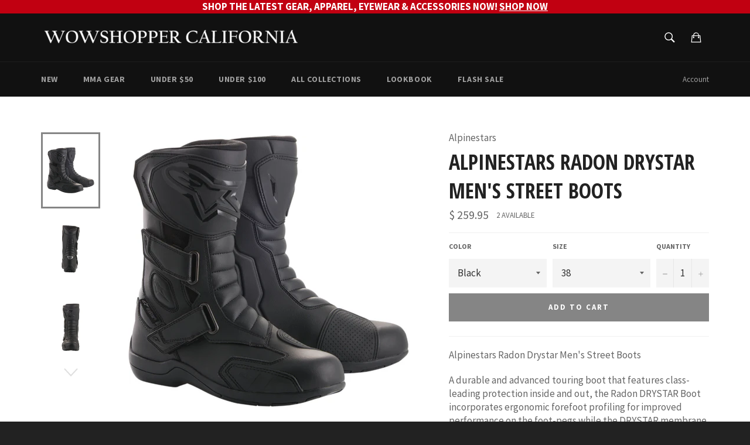

--- FILE ---
content_type: text/html; charset=utf-8
request_url: https://wowshopper.com/products/alpinestars-radon-drystar-men-s-street-boots-3401-0537-pu
body_size: 35145
content:
<!doctype html>
<!--[if IE 9]> <html class="ie9 supports-no-js" lang="en"> <![endif]-->
<!--[if (gt IE 9)|!(IE)]><!--> <html class="supports-no-js" lang="en"> <!--<![endif]-->
<head>
  

  <meta charset="utf-8">
  <meta http-equiv="X-UA-Compatible" content="IE=edge,chrome=1">
  <meta name="viewport" content="width=device-width,initial-scale=1">
  <meta name="theme-color" content="#111111">
  <meta name="google-site-verification" content="M5tu7kCZh6NZqRHcuAoNI9yN5uprcx4wM8GDxvFmj-I" />
  
  
  
    <link rel="shortcut icon" href="//wowshopper.com/cdn/shop/t/34/assets/favicon.png?v=167015768862525834741597893328" type="image/png" />
  

  <link rel="canonical" href="https://wowshopper.com/products/alpinestars-radon-drystar-men-s-street-boots-3401-0537-pu">
  <title>
  Alpinestars Radon Drystar Men&#39;s Street Boots &ndash; Wowshopper California
  </title>

  
    <meta name="description" content="Alpinestars Radon Drystar Men&#39;s Street BootsA durable and advanced touring boot that features class-leading protection inside and out, the Radon DRYSTAR Boot incorporates ergonomic forefoot profiling for improved performance on the foot-pegs while the DRYSTAR membrane provides 100% Waterproofing capabilities.Main upper material constructed from advanced microfiber for durability and long lasting comfortIncorporates ergonomic toe box construction for improved compatibility with bike&#39;s controls and for superior, wide ranging foot profile, fit and comfortInternal heel counter and toe box gives boot enhanced structural integrityAlpinestars&#39; DRYSTAR waterproof and breathable membrane layer between upper and lining for proven performance in difficult weather conditionsTPU Shin Plate and shift pad offer support and resistance for impactsNew TPR design on lateral toe gives more flexibility and protection against abrasionInternal toe box and heel counter protection is layered under the upper for durability, improved feel and performanceDual density ankle protectors are backed with foam inner padding for protection on both ankle sidesInnovative weight-saving laminated technology utilized on shin plate for weight-saving and additional protection against impactsHighly comfortable and durable technical textile collar liningThree adjustable lateral hook and loop grip straps ensure secure closure and highly personalized fit. Straps feature TPR pull tip for ease of closure and durabilityHigh modulus midsole follows shape of foot and incorporates structured shank reinforcementAlpinestars&#39; exclusive vulcanized compound sole for grip and water levelRemovable anatomic foot-bed features EVA foam and textile for support and comfortRear and lateral reflective insert for improved visibility in poor lightRADON DRYSTAR is CE certified EN 13634:2010Colors: BlackSizes: 36, 37, 38, 39, 40, 41, 42, 43, 44, 45, 46, 47, 48SKU: 3401-0537, 3401-0538, 3401-0539, 3401-0540, 3401-0541, 3401-0542, 3401-0543, 3401-0544, 3401-0545, 3401-0546, 3401-0547, 3401-0548, 3401-0549">
  

  <!-- /snippets/social-meta-tags.liquid -->


  <meta property="og:type" content="product">
  <meta property="og:title" content="Alpinestars Radon Drystar Men&#39;s Street Boots">
  
    <meta property="og:image" content="http://wowshopper.com/cdn/shop/files/apparel-alpinestars-street-boots-mens-radon-drystar-black-front-view_grande.jpg?v=1768895145">
    <meta property="og:image:secure_url" content="https://wowshopper.com/cdn/shop/files/apparel-alpinestars-street-boots-mens-radon-drystar-black-front-view_grande.jpg?v=1768895145">
  
    <meta property="og:image" content="http://wowshopper.com/cdn/shop/files/apparel-alpinestars-street-boots-mens-radon-drystar-black-back-view_grande.jpg?v=1768895145">
    <meta property="og:image:secure_url" content="https://wowshopper.com/cdn/shop/files/apparel-alpinestars-street-boots-mens-radon-drystar-black-back-view_grande.jpg?v=1768895145">
  
    <meta property="og:image" content="http://wowshopper.com/cdn/shop/files/apparel-alpinestars-street-boots-mens-radon-drystar-black_grande.jpg?v=1768895145">
    <meta property="og:image:secure_url" content="https://wowshopper.com/cdn/shop/files/apparel-alpinestars-street-boots-mens-radon-drystar-black_grande.jpg?v=1768895145">
  
  <meta property="og:description" content="Alpinestars Radon Drystar Men&#39;s Street BootsA durable and advanced touring boot that features class-leading protection inside and out, the Radon DRYSTAR Boot incorporates ergonomic forefoot profiling for improved performance on the foot-pegs while the DRYSTAR membrane provides 100% Waterproofing capabilities.
Main upper material constructed from advanced microfiber for durability and long lasting comfort
Incorporates ergonomic toe box construction for improved compatibility with bike&#39;s controls and for superior, wide ranging foot profile, fit and comfort
Internal heel counter and toe box gives boot enhanced structural integrity
Alpinestars&#39; DRYSTAR waterproof and breathable membrane layer between upper and lining for proven performance in difficult weather conditions
TPU Shin Plate and shift pad offer support and resistance for impacts
New TPR design on lateral toe gives more flexibility and protection against abrasion
Internal toe box and heel counter protection is layered under the upper for durability, improved feel and performance
Dual density ankle protectors are backed with foam inner padding for protection on both ankle sides
Innovative weight-saving laminated technology utilized on shin plate for weight-saving and additional protection against impacts
Highly comfortable and durable technical textile collar lining
Three adjustable lateral hook and loop grip straps ensure secure closure and highly personalized fit. Straps feature TPR pull tip for ease of closure and durability
High modulus midsole follows shape of foot and incorporates structured shank reinforcement
Alpinestars&#39; exclusive vulcanized compound sole for grip and water level
Removable anatomic foot-bed features EVA foam and textile for support and comfort
Rear and lateral reflective insert for improved visibility in poor light
RADON DRYSTAR is CE certified EN 13634:2010
Colors: Black
Sizes: 36, 37, 38, 39, 40, 41, 42, 43, 44, 45, 46, 47, 48
SKU: 3401-0537, 3401-0538, 3401-0539, 3401-0540, 3401-0541, 3401-0542, 3401-0543, 3401-0544, 3401-0545, 3401-0546, 3401-0547, 3401-0548, 3401-0549
">
  <meta property="og:price:amount" content="259.95">
  <meta property="og:price:currency" content="USD">


  <meta property="og:url" content="https://wowshopper.com/products/alpinestars-radon-drystar-men-s-street-boots-3401-0537-pu">

<meta property="og:site_name" content="Wowshopper California">




  <meta name="twitter:card" content="summary">


  <meta name="twitter:title" content="Alpinestars Radon Drystar Men&#39;s Street Boots">
  <meta name="twitter:description" content="Alpinestars Radon Drystar Men&#39;s Street BootsA durable and advanced touring boot that features class-leading protection inside and out, the Radon DRYSTAR Boot incorporates ergonomic forefoot profiling ">
  <meta name="twitter:image" content="https://wowshopper.com/cdn/shop/files/apparel-alpinestars-street-boots-mens-radon-drystar-black_grande.jpg?v=1768895145">
  <meta name="twitter:image:width" content="600">
  <meta name="twitter:image:height" content="600">



  <link href="//wowshopper.com/cdn/shop/t/34/assets/theme.scss.css?v=120985294244532216971707177916" rel="stylesheet" type="text/css" media="all" />
  
  
  
  <link href="//fonts.googleapis.com/css?family=Source+Sans+Pro:400,700" rel="stylesheet" type="text/css" media="all" />


  
    
    
    <link href="//fonts.googleapis.com/css?family=Open+Sans+Condensed:400,700" rel="stylesheet" type="text/css" media="all" />
  



  <script>window.performance && window.performance.mark && window.performance.mark('shopify.content_for_header.start');</script><meta id="shopify-digital-wallet" name="shopify-digital-wallet" content="/10550706/digital_wallets/dialog">
<meta name="shopify-checkout-api-token" content="820428a4f5efac68429af3c5d868fe39">
<link rel="alternate" type="application/json+oembed" href="https://wowshopper.com/products/alpinestars-radon-drystar-men-s-street-boots-3401-0537-pu.oembed">
<script async="async" src="/checkouts/internal/preloads.js?locale=en-US"></script>
<link rel="preconnect" href="https://shop.app" crossorigin="anonymous">
<script async="async" src="https://shop.app/checkouts/internal/preloads.js?locale=en-US&shop_id=10550706" crossorigin="anonymous"></script>
<script id="shopify-features" type="application/json">{"accessToken":"820428a4f5efac68429af3c5d868fe39","betas":["rich-media-storefront-analytics"],"domain":"wowshopper.com","predictiveSearch":true,"shopId":10550706,"locale":"en"}</script>
<script>var Shopify = Shopify || {};
Shopify.shop = "wowshopper.myshopify.com";
Shopify.locale = "en";
Shopify.currency = {"active":"USD","rate":"1.0"};
Shopify.country = "US";
Shopify.theme = {"name":"VentureRed (08-20-20)","id":109069664423,"schema_name":null,"schema_version":null,"theme_store_id":775,"role":"main"};
Shopify.theme.handle = "null";
Shopify.theme.style = {"id":null,"handle":null};
Shopify.cdnHost = "wowshopper.com/cdn";
Shopify.routes = Shopify.routes || {};
Shopify.routes.root = "/";</script>
<script type="module">!function(o){(o.Shopify=o.Shopify||{}).modules=!0}(window);</script>
<script>!function(o){function n(){var o=[];function n(){o.push(Array.prototype.slice.apply(arguments))}return n.q=o,n}var t=o.Shopify=o.Shopify||{};t.loadFeatures=n(),t.autoloadFeatures=n()}(window);</script>
<script>
  window.ShopifyPay = window.ShopifyPay || {};
  window.ShopifyPay.apiHost = "shop.app\/pay";
  window.ShopifyPay.redirectState = null;
</script>
<script id="shop-js-analytics" type="application/json">{"pageType":"product"}</script>
<script defer="defer" async type="module" src="//wowshopper.com/cdn/shopifycloud/shop-js/modules/v2/client.init-shop-cart-sync_BT-GjEfc.en.esm.js"></script>
<script defer="defer" async type="module" src="//wowshopper.com/cdn/shopifycloud/shop-js/modules/v2/chunk.common_D58fp_Oc.esm.js"></script>
<script defer="defer" async type="module" src="//wowshopper.com/cdn/shopifycloud/shop-js/modules/v2/chunk.modal_xMitdFEc.esm.js"></script>
<script type="module">
  await import("//wowshopper.com/cdn/shopifycloud/shop-js/modules/v2/client.init-shop-cart-sync_BT-GjEfc.en.esm.js");
await import("//wowshopper.com/cdn/shopifycloud/shop-js/modules/v2/chunk.common_D58fp_Oc.esm.js");
await import("//wowshopper.com/cdn/shopifycloud/shop-js/modules/v2/chunk.modal_xMitdFEc.esm.js");

  window.Shopify.SignInWithShop?.initShopCartSync?.({"fedCMEnabled":true,"windoidEnabled":true});

</script>
<script>
  window.Shopify = window.Shopify || {};
  if (!window.Shopify.featureAssets) window.Shopify.featureAssets = {};
  window.Shopify.featureAssets['shop-js'] = {"shop-cart-sync":["modules/v2/client.shop-cart-sync_DZOKe7Ll.en.esm.js","modules/v2/chunk.common_D58fp_Oc.esm.js","modules/v2/chunk.modal_xMitdFEc.esm.js"],"init-fed-cm":["modules/v2/client.init-fed-cm_B6oLuCjv.en.esm.js","modules/v2/chunk.common_D58fp_Oc.esm.js","modules/v2/chunk.modal_xMitdFEc.esm.js"],"shop-cash-offers":["modules/v2/client.shop-cash-offers_D2sdYoxE.en.esm.js","modules/v2/chunk.common_D58fp_Oc.esm.js","modules/v2/chunk.modal_xMitdFEc.esm.js"],"shop-login-button":["modules/v2/client.shop-login-button_QeVjl5Y3.en.esm.js","modules/v2/chunk.common_D58fp_Oc.esm.js","modules/v2/chunk.modal_xMitdFEc.esm.js"],"pay-button":["modules/v2/client.pay-button_DXTOsIq6.en.esm.js","modules/v2/chunk.common_D58fp_Oc.esm.js","modules/v2/chunk.modal_xMitdFEc.esm.js"],"shop-button":["modules/v2/client.shop-button_DQZHx9pm.en.esm.js","modules/v2/chunk.common_D58fp_Oc.esm.js","modules/v2/chunk.modal_xMitdFEc.esm.js"],"avatar":["modules/v2/client.avatar_BTnouDA3.en.esm.js"],"init-windoid":["modules/v2/client.init-windoid_CR1B-cfM.en.esm.js","modules/v2/chunk.common_D58fp_Oc.esm.js","modules/v2/chunk.modal_xMitdFEc.esm.js"],"init-shop-for-new-customer-accounts":["modules/v2/client.init-shop-for-new-customer-accounts_C_vY_xzh.en.esm.js","modules/v2/client.shop-login-button_QeVjl5Y3.en.esm.js","modules/v2/chunk.common_D58fp_Oc.esm.js","modules/v2/chunk.modal_xMitdFEc.esm.js"],"init-shop-email-lookup-coordinator":["modules/v2/client.init-shop-email-lookup-coordinator_BI7n9ZSv.en.esm.js","modules/v2/chunk.common_D58fp_Oc.esm.js","modules/v2/chunk.modal_xMitdFEc.esm.js"],"init-shop-cart-sync":["modules/v2/client.init-shop-cart-sync_BT-GjEfc.en.esm.js","modules/v2/chunk.common_D58fp_Oc.esm.js","modules/v2/chunk.modal_xMitdFEc.esm.js"],"shop-toast-manager":["modules/v2/client.shop-toast-manager_DiYdP3xc.en.esm.js","modules/v2/chunk.common_D58fp_Oc.esm.js","modules/v2/chunk.modal_xMitdFEc.esm.js"],"init-customer-accounts":["modules/v2/client.init-customer-accounts_D9ZNqS-Q.en.esm.js","modules/v2/client.shop-login-button_QeVjl5Y3.en.esm.js","modules/v2/chunk.common_D58fp_Oc.esm.js","modules/v2/chunk.modal_xMitdFEc.esm.js"],"init-customer-accounts-sign-up":["modules/v2/client.init-customer-accounts-sign-up_iGw4briv.en.esm.js","modules/v2/client.shop-login-button_QeVjl5Y3.en.esm.js","modules/v2/chunk.common_D58fp_Oc.esm.js","modules/v2/chunk.modal_xMitdFEc.esm.js"],"shop-follow-button":["modules/v2/client.shop-follow-button_CqMgW2wH.en.esm.js","modules/v2/chunk.common_D58fp_Oc.esm.js","modules/v2/chunk.modal_xMitdFEc.esm.js"],"checkout-modal":["modules/v2/client.checkout-modal_xHeaAweL.en.esm.js","modules/v2/chunk.common_D58fp_Oc.esm.js","modules/v2/chunk.modal_xMitdFEc.esm.js"],"shop-login":["modules/v2/client.shop-login_D91U-Q7h.en.esm.js","modules/v2/chunk.common_D58fp_Oc.esm.js","modules/v2/chunk.modal_xMitdFEc.esm.js"],"lead-capture":["modules/v2/client.lead-capture_BJmE1dJe.en.esm.js","modules/v2/chunk.common_D58fp_Oc.esm.js","modules/v2/chunk.modal_xMitdFEc.esm.js"],"payment-terms":["modules/v2/client.payment-terms_Ci9AEqFq.en.esm.js","modules/v2/chunk.common_D58fp_Oc.esm.js","modules/v2/chunk.modal_xMitdFEc.esm.js"]};
</script>
<script>(function() {
  var isLoaded = false;
  function asyncLoad() {
    if (isLoaded) return;
    isLoaded = true;
    var urls = ["https:\/\/cdn-stamped-io.azureedge.net\/files\/shopify.min.js?v=1.1\u0026shop=wowshopper.myshopify.com"];
    for (var i = 0; i < urls.length; i++) {
      var s = document.createElement('script');
      s.type = 'text/javascript';
      s.async = true;
      s.src = urls[i];
      var x = document.getElementsByTagName('script')[0];
      x.parentNode.insertBefore(s, x);
    }
  };
  if(window.attachEvent) {
    window.attachEvent('onload', asyncLoad);
  } else {
    window.addEventListener('load', asyncLoad, false);
  }
})();</script>
<script id="__st">var __st={"a":10550706,"offset":-28800,"reqid":"4d8a444e-4080-4669-8fb5-9434e7e80201-1769340658","pageurl":"wowshopper.com\/products\/alpinestars-radon-drystar-men-s-street-boots-3401-0537-pu","u":"f56cd1b1c449","p":"product","rtyp":"product","rid":10310388973860};</script>
<script>window.ShopifyPaypalV4VisibilityTracking = true;</script>
<script id="captcha-bootstrap">!function(){'use strict';const t='contact',e='account',n='new_comment',o=[[t,t],['blogs',n],['comments',n],[t,'customer']],c=[[e,'customer_login'],[e,'guest_login'],[e,'recover_customer_password'],[e,'create_customer']],r=t=>t.map((([t,e])=>`form[action*='/${t}']:not([data-nocaptcha='true']) input[name='form_type'][value='${e}']`)).join(','),a=t=>()=>t?[...document.querySelectorAll(t)].map((t=>t.form)):[];function s(){const t=[...o],e=r(t);return a(e)}const i='password',u='form_key',d=['recaptcha-v3-token','g-recaptcha-response','h-captcha-response',i],f=()=>{try{return window.sessionStorage}catch{return}},m='__shopify_v',_=t=>t.elements[u];function p(t,e,n=!1){try{const o=window.sessionStorage,c=JSON.parse(o.getItem(e)),{data:r}=function(t){const{data:e,action:n}=t;return t[m]||n?{data:e,action:n}:{data:t,action:n}}(c);for(const[e,n]of Object.entries(r))t.elements[e]&&(t.elements[e].value=n);n&&o.removeItem(e)}catch(o){console.error('form repopulation failed',{error:o})}}const l='form_type',E='cptcha';function T(t){t.dataset[E]=!0}const w=window,h=w.document,L='Shopify',v='ce_forms',y='captcha';let A=!1;((t,e)=>{const n=(g='f06e6c50-85a8-45c8-87d0-21a2b65856fe',I='https://cdn.shopify.com/shopifycloud/storefront-forms-hcaptcha/ce_storefront_forms_captcha_hcaptcha.v1.5.2.iife.js',D={infoText:'Protected by hCaptcha',privacyText:'Privacy',termsText:'Terms'},(t,e,n)=>{const o=w[L][v],c=o.bindForm;if(c)return c(t,g,e,D).then(n);var r;o.q.push([[t,g,e,D],n]),r=I,A||(h.body.append(Object.assign(h.createElement('script'),{id:'captcha-provider',async:!0,src:r})),A=!0)});var g,I,D;w[L]=w[L]||{},w[L][v]=w[L][v]||{},w[L][v].q=[],w[L][y]=w[L][y]||{},w[L][y].protect=function(t,e){n(t,void 0,e),T(t)},Object.freeze(w[L][y]),function(t,e,n,w,h,L){const[v,y,A,g]=function(t,e,n){const i=e?o:[],u=t?c:[],d=[...i,...u],f=r(d),m=r(i),_=r(d.filter((([t,e])=>n.includes(e))));return[a(f),a(m),a(_),s()]}(w,h,L),I=t=>{const e=t.target;return e instanceof HTMLFormElement?e:e&&e.form},D=t=>v().includes(t);t.addEventListener('submit',(t=>{const e=I(t);if(!e)return;const n=D(e)&&!e.dataset.hcaptchaBound&&!e.dataset.recaptchaBound,o=_(e),c=g().includes(e)&&(!o||!o.value);(n||c)&&t.preventDefault(),c&&!n&&(function(t){try{if(!f())return;!function(t){const e=f();if(!e)return;const n=_(t);if(!n)return;const o=n.value;o&&e.removeItem(o)}(t);const e=Array.from(Array(32),(()=>Math.random().toString(36)[2])).join('');!function(t,e){_(t)||t.append(Object.assign(document.createElement('input'),{type:'hidden',name:u})),t.elements[u].value=e}(t,e),function(t,e){const n=f();if(!n)return;const o=[...t.querySelectorAll(`input[type='${i}']`)].map((({name:t})=>t)),c=[...d,...o],r={};for(const[a,s]of new FormData(t).entries())c.includes(a)||(r[a]=s);n.setItem(e,JSON.stringify({[m]:1,action:t.action,data:r}))}(t,e)}catch(e){console.error('failed to persist form',e)}}(e),e.submit())}));const S=(t,e)=>{t&&!t.dataset[E]&&(n(t,e.some((e=>e===t))),T(t))};for(const o of['focusin','change'])t.addEventListener(o,(t=>{const e=I(t);D(e)&&S(e,y())}));const B=e.get('form_key'),M=e.get(l),P=B&&M;t.addEventListener('DOMContentLoaded',(()=>{const t=y();if(P)for(const e of t)e.elements[l].value===M&&p(e,B);[...new Set([...A(),...v().filter((t=>'true'===t.dataset.shopifyCaptcha))])].forEach((e=>S(e,t)))}))}(h,new URLSearchParams(w.location.search),n,t,e,['guest_login'])})(!0,!0)}();</script>
<script integrity="sha256-4kQ18oKyAcykRKYeNunJcIwy7WH5gtpwJnB7kiuLZ1E=" data-source-attribution="shopify.loadfeatures" defer="defer" src="//wowshopper.com/cdn/shopifycloud/storefront/assets/storefront/load_feature-a0a9edcb.js" crossorigin="anonymous"></script>
<script crossorigin="anonymous" defer="defer" src="//wowshopper.com/cdn/shopifycloud/storefront/assets/shopify_pay/storefront-65b4c6d7.js?v=20250812"></script>
<script data-source-attribution="shopify.dynamic_checkout.dynamic.init">var Shopify=Shopify||{};Shopify.PaymentButton=Shopify.PaymentButton||{isStorefrontPortableWallets:!0,init:function(){window.Shopify.PaymentButton.init=function(){};var t=document.createElement("script");t.src="https://wowshopper.com/cdn/shopifycloud/portable-wallets/latest/portable-wallets.en.js",t.type="module",document.head.appendChild(t)}};
</script>
<script data-source-attribution="shopify.dynamic_checkout.buyer_consent">
  function portableWalletsHideBuyerConsent(e){var t=document.getElementById("shopify-buyer-consent"),n=document.getElementById("shopify-subscription-policy-button");t&&n&&(t.classList.add("hidden"),t.setAttribute("aria-hidden","true"),n.removeEventListener("click",e))}function portableWalletsShowBuyerConsent(e){var t=document.getElementById("shopify-buyer-consent"),n=document.getElementById("shopify-subscription-policy-button");t&&n&&(t.classList.remove("hidden"),t.removeAttribute("aria-hidden"),n.addEventListener("click",e))}window.Shopify?.PaymentButton&&(window.Shopify.PaymentButton.hideBuyerConsent=portableWalletsHideBuyerConsent,window.Shopify.PaymentButton.showBuyerConsent=portableWalletsShowBuyerConsent);
</script>
<script data-source-attribution="shopify.dynamic_checkout.cart.bootstrap">document.addEventListener("DOMContentLoaded",(function(){function t(){return document.querySelector("shopify-accelerated-checkout-cart, shopify-accelerated-checkout")}if(t())Shopify.PaymentButton.init();else{new MutationObserver((function(e,n){t()&&(Shopify.PaymentButton.init(),n.disconnect())})).observe(document.body,{childList:!0,subtree:!0})}}));
</script>
<link id="shopify-accelerated-checkout-styles" rel="stylesheet" media="screen" href="https://wowshopper.com/cdn/shopifycloud/portable-wallets/latest/accelerated-checkout-backwards-compat.css" crossorigin="anonymous">
<style id="shopify-accelerated-checkout-cart">
        #shopify-buyer-consent {
  margin-top: 1em;
  display: inline-block;
  width: 100%;
}

#shopify-buyer-consent.hidden {
  display: none;
}

#shopify-subscription-policy-button {
  background: none;
  border: none;
  padding: 0;
  text-decoration: underline;
  font-size: inherit;
  cursor: pointer;
}

#shopify-subscription-policy-button::before {
  box-shadow: none;
}

      </style>

<script>window.performance && window.performance.mark && window.performance.mark('shopify.content_for_header.end');</script>

  <script src="//ajax.googleapis.com/ajax/libs/jquery/1.11.0/jquery.min.js" type="text/javascript"></script>
  <script src="//wowshopper.com/cdn/shop/t/34/assets/modernizr.min.js?v=161809839691632913791597893331" type="text/javascript"></script>

  
<link href="https://monorail-edge.shopifysvc.com" rel="dns-prefetch">
<script>(function(){if ("sendBeacon" in navigator && "performance" in window) {try {var session_token_from_headers = performance.getEntriesByType('navigation')[0].serverTiming.find(x => x.name == '_s').description;} catch {var session_token_from_headers = undefined;}var session_cookie_matches = document.cookie.match(/_shopify_s=([^;]*)/);var session_token_from_cookie = session_cookie_matches && session_cookie_matches.length === 2 ? session_cookie_matches[1] : "";var session_token = session_token_from_headers || session_token_from_cookie || "";function handle_abandonment_event(e) {var entries = performance.getEntries().filter(function(entry) {return /monorail-edge.shopifysvc.com/.test(entry.name);});if (!window.abandonment_tracked && entries.length === 0) {window.abandonment_tracked = true;var currentMs = Date.now();var navigation_start = performance.timing.navigationStart;var payload = {shop_id: 10550706,url: window.location.href,navigation_start,duration: currentMs - navigation_start,session_token,page_type: "product"};window.navigator.sendBeacon("https://monorail-edge.shopifysvc.com/v1/produce", JSON.stringify({schema_id: "online_store_buyer_site_abandonment/1.1",payload: payload,metadata: {event_created_at_ms: currentMs,event_sent_at_ms: currentMs}}));}}window.addEventListener('pagehide', handle_abandonment_event);}}());</script>
<script id="web-pixels-manager-setup">(function e(e,d,r,n,o){if(void 0===o&&(o={}),!Boolean(null===(a=null===(i=window.Shopify)||void 0===i?void 0:i.analytics)||void 0===a?void 0:a.replayQueue)){var i,a;window.Shopify=window.Shopify||{};var t=window.Shopify;t.analytics=t.analytics||{};var s=t.analytics;s.replayQueue=[],s.publish=function(e,d,r){return s.replayQueue.push([e,d,r]),!0};try{self.performance.mark("wpm:start")}catch(e){}var l=function(){var e={modern:/Edge?\/(1{2}[4-9]|1[2-9]\d|[2-9]\d{2}|\d{4,})\.\d+(\.\d+|)|Firefox\/(1{2}[4-9]|1[2-9]\d|[2-9]\d{2}|\d{4,})\.\d+(\.\d+|)|Chrom(ium|e)\/(9{2}|\d{3,})\.\d+(\.\d+|)|(Maci|X1{2}).+ Version\/(15\.\d+|(1[6-9]|[2-9]\d|\d{3,})\.\d+)([,.]\d+|)( \(\w+\)|)( Mobile\/\w+|) Safari\/|Chrome.+OPR\/(9{2}|\d{3,})\.\d+\.\d+|(CPU[ +]OS|iPhone[ +]OS|CPU[ +]iPhone|CPU IPhone OS|CPU iPad OS)[ +]+(15[._]\d+|(1[6-9]|[2-9]\d|\d{3,})[._]\d+)([._]\d+|)|Android:?[ /-](13[3-9]|1[4-9]\d|[2-9]\d{2}|\d{4,})(\.\d+|)(\.\d+|)|Android.+Firefox\/(13[5-9]|1[4-9]\d|[2-9]\d{2}|\d{4,})\.\d+(\.\d+|)|Android.+Chrom(ium|e)\/(13[3-9]|1[4-9]\d|[2-9]\d{2}|\d{4,})\.\d+(\.\d+|)|SamsungBrowser\/([2-9]\d|\d{3,})\.\d+/,legacy:/Edge?\/(1[6-9]|[2-9]\d|\d{3,})\.\d+(\.\d+|)|Firefox\/(5[4-9]|[6-9]\d|\d{3,})\.\d+(\.\d+|)|Chrom(ium|e)\/(5[1-9]|[6-9]\d|\d{3,})\.\d+(\.\d+|)([\d.]+$|.*Safari\/(?![\d.]+ Edge\/[\d.]+$))|(Maci|X1{2}).+ Version\/(10\.\d+|(1[1-9]|[2-9]\d|\d{3,})\.\d+)([,.]\d+|)( \(\w+\)|)( Mobile\/\w+|) Safari\/|Chrome.+OPR\/(3[89]|[4-9]\d|\d{3,})\.\d+\.\d+|(CPU[ +]OS|iPhone[ +]OS|CPU[ +]iPhone|CPU IPhone OS|CPU iPad OS)[ +]+(10[._]\d+|(1[1-9]|[2-9]\d|\d{3,})[._]\d+)([._]\d+|)|Android:?[ /-](13[3-9]|1[4-9]\d|[2-9]\d{2}|\d{4,})(\.\d+|)(\.\d+|)|Mobile Safari.+OPR\/([89]\d|\d{3,})\.\d+\.\d+|Android.+Firefox\/(13[5-9]|1[4-9]\d|[2-9]\d{2}|\d{4,})\.\d+(\.\d+|)|Android.+Chrom(ium|e)\/(13[3-9]|1[4-9]\d|[2-9]\d{2}|\d{4,})\.\d+(\.\d+|)|Android.+(UC? ?Browser|UCWEB|U3)[ /]?(15\.([5-9]|\d{2,})|(1[6-9]|[2-9]\d|\d{3,})\.\d+)\.\d+|SamsungBrowser\/(5\.\d+|([6-9]|\d{2,})\.\d+)|Android.+MQ{2}Browser\/(14(\.(9|\d{2,})|)|(1[5-9]|[2-9]\d|\d{3,})(\.\d+|))(\.\d+|)|K[Aa][Ii]OS\/(3\.\d+|([4-9]|\d{2,})\.\d+)(\.\d+|)/},d=e.modern,r=e.legacy,n=navigator.userAgent;return n.match(d)?"modern":n.match(r)?"legacy":"unknown"}(),u="modern"===l?"modern":"legacy",c=(null!=n?n:{modern:"",legacy:""})[u],f=function(e){return[e.baseUrl,"/wpm","/b",e.hashVersion,"modern"===e.buildTarget?"m":"l",".js"].join("")}({baseUrl:d,hashVersion:r,buildTarget:u}),m=function(e){var d=e.version,r=e.bundleTarget,n=e.surface,o=e.pageUrl,i=e.monorailEndpoint;return{emit:function(e){var a=e.status,t=e.errorMsg,s=(new Date).getTime(),l=JSON.stringify({metadata:{event_sent_at_ms:s},events:[{schema_id:"web_pixels_manager_load/3.1",payload:{version:d,bundle_target:r,page_url:o,status:a,surface:n,error_msg:t},metadata:{event_created_at_ms:s}}]});if(!i)return console&&console.warn&&console.warn("[Web Pixels Manager] No Monorail endpoint provided, skipping logging."),!1;try{return self.navigator.sendBeacon.bind(self.navigator)(i,l)}catch(e){}var u=new XMLHttpRequest;try{return u.open("POST",i,!0),u.setRequestHeader("Content-Type","text/plain"),u.send(l),!0}catch(e){return console&&console.warn&&console.warn("[Web Pixels Manager] Got an unhandled error while logging to Monorail."),!1}}}}({version:r,bundleTarget:l,surface:e.surface,pageUrl:self.location.href,monorailEndpoint:e.monorailEndpoint});try{o.browserTarget=l,function(e){var d=e.src,r=e.async,n=void 0===r||r,o=e.onload,i=e.onerror,a=e.sri,t=e.scriptDataAttributes,s=void 0===t?{}:t,l=document.createElement("script"),u=document.querySelector("head"),c=document.querySelector("body");if(l.async=n,l.src=d,a&&(l.integrity=a,l.crossOrigin="anonymous"),s)for(var f in s)if(Object.prototype.hasOwnProperty.call(s,f))try{l.dataset[f]=s[f]}catch(e){}if(o&&l.addEventListener("load",o),i&&l.addEventListener("error",i),u)u.appendChild(l);else{if(!c)throw new Error("Did not find a head or body element to append the script");c.appendChild(l)}}({src:f,async:!0,onload:function(){if(!function(){var e,d;return Boolean(null===(d=null===(e=window.Shopify)||void 0===e?void 0:e.analytics)||void 0===d?void 0:d.initialized)}()){var d=window.webPixelsManager.init(e)||void 0;if(d){var r=window.Shopify.analytics;r.replayQueue.forEach((function(e){var r=e[0],n=e[1],o=e[2];d.publishCustomEvent(r,n,o)})),r.replayQueue=[],r.publish=d.publishCustomEvent,r.visitor=d.visitor,r.initialized=!0}}},onerror:function(){return m.emit({status:"failed",errorMsg:"".concat(f," has failed to load")})},sri:function(e){var d=/^sha384-[A-Za-z0-9+/=]+$/;return"string"==typeof e&&d.test(e)}(c)?c:"",scriptDataAttributes:o}),m.emit({status:"loading"})}catch(e){m.emit({status:"failed",errorMsg:(null==e?void 0:e.message)||"Unknown error"})}}})({shopId: 10550706,storefrontBaseUrl: "https://wowshopper.com",extensionsBaseUrl: "https://extensions.shopifycdn.com/cdn/shopifycloud/web-pixels-manager",monorailEndpoint: "https://monorail-edge.shopifysvc.com/unstable/produce_batch",surface: "storefront-renderer",enabledBetaFlags: ["2dca8a86"],webPixelsConfigList: [{"id":"shopify-app-pixel","configuration":"{}","eventPayloadVersion":"v1","runtimeContext":"STRICT","scriptVersion":"0450","apiClientId":"shopify-pixel","type":"APP","privacyPurposes":["ANALYTICS","MARKETING"]},{"id":"shopify-custom-pixel","eventPayloadVersion":"v1","runtimeContext":"LAX","scriptVersion":"0450","apiClientId":"shopify-pixel","type":"CUSTOM","privacyPurposes":["ANALYTICS","MARKETING"]}],isMerchantRequest: false,initData: {"shop":{"name":"Wowshopper California","paymentSettings":{"currencyCode":"USD"},"myshopifyDomain":"wowshopper.myshopify.com","countryCode":"US","storefrontUrl":"https:\/\/wowshopper.com"},"customer":null,"cart":null,"checkout":null,"productVariants":[{"price":{"amount":259.95,"currencyCode":"USD"},"product":{"title":"Alpinestars Radon Drystar Men's Street Boots","vendor":"Alpinestars","id":"10310388973860","untranslatedTitle":"Alpinestars Radon Drystar Men's Street Boots","url":"\/products\/alpinestars-radon-drystar-men-s-street-boots-3401-0537-pu","type":"Boots"},"id":"51539269288228","image":{"src":"\/\/wowshopper.com\/cdn\/shop\/files\/apparel-alpinestars-street-boots-mens-radon-drystar-black.jpg?v=1768895145"},"sku":"3401-0537-PU","title":"Black \/ 36","untranslatedTitle":"Black \/ 36"},{"price":{"amount":259.95,"currencyCode":"USD"},"product":{"title":"Alpinestars Radon Drystar Men's Street Boots","vendor":"Alpinestars","id":"10310388973860","untranslatedTitle":"Alpinestars Radon Drystar Men's Street Boots","url":"\/products\/alpinestars-radon-drystar-men-s-street-boots-3401-0537-pu","type":"Boots"},"id":"51539269320996","image":{"src":"\/\/wowshopper.com\/cdn\/shop\/files\/apparel-alpinestars-street-boots-mens-radon-drystar-black.jpg?v=1768895145"},"sku":"3401-0538-PU","title":"Black \/ 37","untranslatedTitle":"Black \/ 37"},{"price":{"amount":259.95,"currencyCode":"USD"},"product":{"title":"Alpinestars Radon Drystar Men's Street Boots","vendor":"Alpinestars","id":"10310388973860","untranslatedTitle":"Alpinestars Radon Drystar Men's Street Boots","url":"\/products\/alpinestars-radon-drystar-men-s-street-boots-3401-0537-pu","type":"Boots"},"id":"51539269353764","image":{"src":"\/\/wowshopper.com\/cdn\/shop\/files\/apparel-alpinestars-street-boots-mens-radon-drystar-black.jpg?v=1768895145"},"sku":"3401-0539-PU","title":"Black \/ 38","untranslatedTitle":"Black \/ 38"},{"price":{"amount":259.95,"currencyCode":"USD"},"product":{"title":"Alpinestars Radon Drystar Men's Street Boots","vendor":"Alpinestars","id":"10310388973860","untranslatedTitle":"Alpinestars Radon Drystar Men's Street Boots","url":"\/products\/alpinestars-radon-drystar-men-s-street-boots-3401-0537-pu","type":"Boots"},"id":"51539269386532","image":{"src":"\/\/wowshopper.com\/cdn\/shop\/files\/apparel-alpinestars-street-boots-mens-radon-drystar-black.jpg?v=1768895145"},"sku":"3401-0540-PU","title":"Black \/ 39","untranslatedTitle":"Black \/ 39"},{"price":{"amount":259.95,"currencyCode":"USD"},"product":{"title":"Alpinestars Radon Drystar Men's Street Boots","vendor":"Alpinestars","id":"10310388973860","untranslatedTitle":"Alpinestars Radon Drystar Men's Street Boots","url":"\/products\/alpinestars-radon-drystar-men-s-street-boots-3401-0537-pu","type":"Boots"},"id":"51539269419300","image":{"src":"\/\/wowshopper.com\/cdn\/shop\/files\/apparel-alpinestars-street-boots-mens-radon-drystar-black.jpg?v=1768895145"},"sku":"3401-0541-PU","title":"Black \/ 40","untranslatedTitle":"Black \/ 40"},{"price":{"amount":259.95,"currencyCode":"USD"},"product":{"title":"Alpinestars Radon Drystar Men's Street Boots","vendor":"Alpinestars","id":"10310388973860","untranslatedTitle":"Alpinestars Radon Drystar Men's Street Boots","url":"\/products\/alpinestars-radon-drystar-men-s-street-boots-3401-0537-pu","type":"Boots"},"id":"51539269452068","image":{"src":"\/\/wowshopper.com\/cdn\/shop\/files\/apparel-alpinestars-street-boots-mens-radon-drystar-black.jpg?v=1768895145"},"sku":"3401-0542-PU","title":"Black \/ 41","untranslatedTitle":"Black \/ 41"},{"price":{"amount":259.95,"currencyCode":"USD"},"product":{"title":"Alpinestars Radon Drystar Men's Street Boots","vendor":"Alpinestars","id":"10310388973860","untranslatedTitle":"Alpinestars Radon Drystar Men's Street Boots","url":"\/products\/alpinestars-radon-drystar-men-s-street-boots-3401-0537-pu","type":"Boots"},"id":"51539269484836","image":{"src":"\/\/wowshopper.com\/cdn\/shop\/files\/apparel-alpinestars-street-boots-mens-radon-drystar-black.jpg?v=1768895145"},"sku":"3401-0543-PU","title":"Black \/ 42","untranslatedTitle":"Black \/ 42"},{"price":{"amount":259.95,"currencyCode":"USD"},"product":{"title":"Alpinestars Radon Drystar Men's Street Boots","vendor":"Alpinestars","id":"10310388973860","untranslatedTitle":"Alpinestars Radon Drystar Men's Street Boots","url":"\/products\/alpinestars-radon-drystar-men-s-street-boots-3401-0537-pu","type":"Boots"},"id":"51539269517604","image":{"src":"\/\/wowshopper.com\/cdn\/shop\/files\/apparel-alpinestars-street-boots-mens-radon-drystar-black.jpg?v=1768895145"},"sku":"3401-0544-PU","title":"Black \/ 43","untranslatedTitle":"Black \/ 43"},{"price":{"amount":259.95,"currencyCode":"USD"},"product":{"title":"Alpinestars Radon Drystar Men's Street Boots","vendor":"Alpinestars","id":"10310388973860","untranslatedTitle":"Alpinestars Radon Drystar Men's Street Boots","url":"\/products\/alpinestars-radon-drystar-men-s-street-boots-3401-0537-pu","type":"Boots"},"id":"51539269550372","image":{"src":"\/\/wowshopper.com\/cdn\/shop\/files\/apparel-alpinestars-street-boots-mens-radon-drystar-black.jpg?v=1768895145"},"sku":"3401-0545-PU","title":"Black \/ 44","untranslatedTitle":"Black \/ 44"},{"price":{"amount":259.95,"currencyCode":"USD"},"product":{"title":"Alpinestars Radon Drystar Men's Street Boots","vendor":"Alpinestars","id":"10310388973860","untranslatedTitle":"Alpinestars Radon Drystar Men's Street Boots","url":"\/products\/alpinestars-radon-drystar-men-s-street-boots-3401-0537-pu","type":"Boots"},"id":"51539269583140","image":{"src":"\/\/wowshopper.com\/cdn\/shop\/files\/apparel-alpinestars-street-boots-mens-radon-drystar-black.jpg?v=1768895145"},"sku":"3401-0546-PU","title":"Black \/ 45","untranslatedTitle":"Black \/ 45"},{"price":{"amount":259.95,"currencyCode":"USD"},"product":{"title":"Alpinestars Radon Drystar Men's Street Boots","vendor":"Alpinestars","id":"10310388973860","untranslatedTitle":"Alpinestars Radon Drystar Men's Street Boots","url":"\/products\/alpinestars-radon-drystar-men-s-street-boots-3401-0537-pu","type":"Boots"},"id":"51539269615908","image":{"src":"\/\/wowshopper.com\/cdn\/shop\/files\/apparel-alpinestars-street-boots-mens-radon-drystar-black.jpg?v=1768895145"},"sku":"3401-0547-PU","title":"Black \/ 46","untranslatedTitle":"Black \/ 46"},{"price":{"amount":259.95,"currencyCode":"USD"},"product":{"title":"Alpinestars Radon Drystar Men's Street Boots","vendor":"Alpinestars","id":"10310388973860","untranslatedTitle":"Alpinestars Radon Drystar Men's Street Boots","url":"\/products\/alpinestars-radon-drystar-men-s-street-boots-3401-0537-pu","type":"Boots"},"id":"51539269648676","image":{"src":"\/\/wowshopper.com\/cdn\/shop\/files\/apparel-alpinestars-street-boots-mens-radon-drystar-black.jpg?v=1768895145"},"sku":"3401-0548-PU","title":"Black \/ 47","untranslatedTitle":"Black \/ 47"},{"price":{"amount":259.95,"currencyCode":"USD"},"product":{"title":"Alpinestars Radon Drystar Men's Street Boots","vendor":"Alpinestars","id":"10310388973860","untranslatedTitle":"Alpinestars Radon Drystar Men's Street Boots","url":"\/products\/alpinestars-radon-drystar-men-s-street-boots-3401-0537-pu","type":"Boots"},"id":"51539269681444","image":{"src":"\/\/wowshopper.com\/cdn\/shop\/files\/apparel-alpinestars-street-boots-mens-radon-drystar-black.jpg?v=1768895145"},"sku":"3401-0549-PU","title":"Black \/ 48","untranslatedTitle":"Black \/ 48"}],"purchasingCompany":null},},"https://wowshopper.com/cdn","fcfee988w5aeb613cpc8e4bc33m6693e112",{"modern":"","legacy":""},{"shopId":"10550706","storefrontBaseUrl":"https:\/\/wowshopper.com","extensionBaseUrl":"https:\/\/extensions.shopifycdn.com\/cdn\/shopifycloud\/web-pixels-manager","surface":"storefront-renderer","enabledBetaFlags":"[\"2dca8a86\"]","isMerchantRequest":"false","hashVersion":"fcfee988w5aeb613cpc8e4bc33m6693e112","publish":"custom","events":"[[\"page_viewed\",{}],[\"product_viewed\",{\"productVariant\":{\"price\":{\"amount\":259.95,\"currencyCode\":\"USD\"},\"product\":{\"title\":\"Alpinestars Radon Drystar Men's Street Boots\",\"vendor\":\"Alpinestars\",\"id\":\"10310388973860\",\"untranslatedTitle\":\"Alpinestars Radon Drystar Men's Street Boots\",\"url\":\"\/products\/alpinestars-radon-drystar-men-s-street-boots-3401-0537-pu\",\"type\":\"Boots\"},\"id\":\"51539269353764\",\"image\":{\"src\":\"\/\/wowshopper.com\/cdn\/shop\/files\/apparel-alpinestars-street-boots-mens-radon-drystar-black.jpg?v=1768895145\"},\"sku\":\"3401-0539-PU\",\"title\":\"Black \/ 38\",\"untranslatedTitle\":\"Black \/ 38\"}}]]"});</script><script>
  window.ShopifyAnalytics = window.ShopifyAnalytics || {};
  window.ShopifyAnalytics.meta = window.ShopifyAnalytics.meta || {};
  window.ShopifyAnalytics.meta.currency = 'USD';
  var meta = {"product":{"id":10310388973860,"gid":"gid:\/\/shopify\/Product\/10310388973860","vendor":"Alpinestars","type":"Boots","handle":"alpinestars-radon-drystar-men-s-street-boots-3401-0537-pu","variants":[{"id":51539269288228,"price":25995,"name":"Alpinestars Radon Drystar Men's Street Boots - Black \/ 36","public_title":"Black \/ 36","sku":"3401-0537-PU"},{"id":51539269320996,"price":25995,"name":"Alpinestars Radon Drystar Men's Street Boots - Black \/ 37","public_title":"Black \/ 37","sku":"3401-0538-PU"},{"id":51539269353764,"price":25995,"name":"Alpinestars Radon Drystar Men's Street Boots - Black \/ 38","public_title":"Black \/ 38","sku":"3401-0539-PU"},{"id":51539269386532,"price":25995,"name":"Alpinestars Radon Drystar Men's Street Boots - Black \/ 39","public_title":"Black \/ 39","sku":"3401-0540-PU"},{"id":51539269419300,"price":25995,"name":"Alpinestars Radon Drystar Men's Street Boots - Black \/ 40","public_title":"Black \/ 40","sku":"3401-0541-PU"},{"id":51539269452068,"price":25995,"name":"Alpinestars Radon Drystar Men's Street Boots - Black \/ 41","public_title":"Black \/ 41","sku":"3401-0542-PU"},{"id":51539269484836,"price":25995,"name":"Alpinestars Radon Drystar Men's Street Boots - Black \/ 42","public_title":"Black \/ 42","sku":"3401-0543-PU"},{"id":51539269517604,"price":25995,"name":"Alpinestars Radon Drystar Men's Street Boots - Black \/ 43","public_title":"Black \/ 43","sku":"3401-0544-PU"},{"id":51539269550372,"price":25995,"name":"Alpinestars Radon Drystar Men's Street Boots - Black \/ 44","public_title":"Black \/ 44","sku":"3401-0545-PU"},{"id":51539269583140,"price":25995,"name":"Alpinestars Radon Drystar Men's Street Boots - Black \/ 45","public_title":"Black \/ 45","sku":"3401-0546-PU"},{"id":51539269615908,"price":25995,"name":"Alpinestars Radon Drystar Men's Street Boots - Black \/ 46","public_title":"Black \/ 46","sku":"3401-0547-PU"},{"id":51539269648676,"price":25995,"name":"Alpinestars Radon Drystar Men's Street Boots - Black \/ 47","public_title":"Black \/ 47","sku":"3401-0548-PU"},{"id":51539269681444,"price":25995,"name":"Alpinestars Radon Drystar Men's Street Boots - Black \/ 48","public_title":"Black \/ 48","sku":"3401-0549-PU"}],"remote":false},"page":{"pageType":"product","resourceType":"product","resourceId":10310388973860,"requestId":"4d8a444e-4080-4669-8fb5-9434e7e80201-1769340658"}};
  for (var attr in meta) {
    window.ShopifyAnalytics.meta[attr] = meta[attr];
  }
</script>
<script class="analytics">
  (function () {
    var customDocumentWrite = function(content) {
      var jquery = null;

      if (window.jQuery) {
        jquery = window.jQuery;
      } else if (window.Checkout && window.Checkout.$) {
        jquery = window.Checkout.$;
      }

      if (jquery) {
        jquery('body').append(content);
      }
    };

    var hasLoggedConversion = function(token) {
      if (token) {
        return document.cookie.indexOf('loggedConversion=' + token) !== -1;
      }
      return false;
    }

    var setCookieIfConversion = function(token) {
      if (token) {
        var twoMonthsFromNow = new Date(Date.now());
        twoMonthsFromNow.setMonth(twoMonthsFromNow.getMonth() + 2);

        document.cookie = 'loggedConversion=' + token + '; expires=' + twoMonthsFromNow;
      }
    }

    var trekkie = window.ShopifyAnalytics.lib = window.trekkie = window.trekkie || [];
    if (trekkie.integrations) {
      return;
    }
    trekkie.methods = [
      'identify',
      'page',
      'ready',
      'track',
      'trackForm',
      'trackLink'
    ];
    trekkie.factory = function(method) {
      return function() {
        var args = Array.prototype.slice.call(arguments);
        args.unshift(method);
        trekkie.push(args);
        return trekkie;
      };
    };
    for (var i = 0; i < trekkie.methods.length; i++) {
      var key = trekkie.methods[i];
      trekkie[key] = trekkie.factory(key);
    }
    trekkie.load = function(config) {
      trekkie.config = config || {};
      trekkie.config.initialDocumentCookie = document.cookie;
      var first = document.getElementsByTagName('script')[0];
      var script = document.createElement('script');
      script.type = 'text/javascript';
      script.onerror = function(e) {
        var scriptFallback = document.createElement('script');
        scriptFallback.type = 'text/javascript';
        scriptFallback.onerror = function(error) {
                var Monorail = {
      produce: function produce(monorailDomain, schemaId, payload) {
        var currentMs = new Date().getTime();
        var event = {
          schema_id: schemaId,
          payload: payload,
          metadata: {
            event_created_at_ms: currentMs,
            event_sent_at_ms: currentMs
          }
        };
        return Monorail.sendRequest("https://" + monorailDomain + "/v1/produce", JSON.stringify(event));
      },
      sendRequest: function sendRequest(endpointUrl, payload) {
        // Try the sendBeacon API
        if (window && window.navigator && typeof window.navigator.sendBeacon === 'function' && typeof window.Blob === 'function' && !Monorail.isIos12()) {
          var blobData = new window.Blob([payload], {
            type: 'text/plain'
          });

          if (window.navigator.sendBeacon(endpointUrl, blobData)) {
            return true;
          } // sendBeacon was not successful

        } // XHR beacon

        var xhr = new XMLHttpRequest();

        try {
          xhr.open('POST', endpointUrl);
          xhr.setRequestHeader('Content-Type', 'text/plain');
          xhr.send(payload);
        } catch (e) {
          console.log(e);
        }

        return false;
      },
      isIos12: function isIos12() {
        return window.navigator.userAgent.lastIndexOf('iPhone; CPU iPhone OS 12_') !== -1 || window.navigator.userAgent.lastIndexOf('iPad; CPU OS 12_') !== -1;
      }
    };
    Monorail.produce('monorail-edge.shopifysvc.com',
      'trekkie_storefront_load_errors/1.1',
      {shop_id: 10550706,
      theme_id: 109069664423,
      app_name: "storefront",
      context_url: window.location.href,
      source_url: "//wowshopper.com/cdn/s/trekkie.storefront.8d95595f799fbf7e1d32231b9a28fd43b70c67d3.min.js"});

        };
        scriptFallback.async = true;
        scriptFallback.src = '//wowshopper.com/cdn/s/trekkie.storefront.8d95595f799fbf7e1d32231b9a28fd43b70c67d3.min.js';
        first.parentNode.insertBefore(scriptFallback, first);
      };
      script.async = true;
      script.src = '//wowshopper.com/cdn/s/trekkie.storefront.8d95595f799fbf7e1d32231b9a28fd43b70c67d3.min.js';
      first.parentNode.insertBefore(script, first);
    };
    trekkie.load(
      {"Trekkie":{"appName":"storefront","development":false,"defaultAttributes":{"shopId":10550706,"isMerchantRequest":null,"themeId":109069664423,"themeCityHash":"402228071693561892","contentLanguage":"en","currency":"USD","eventMetadataId":"2605cd4d-aa0a-49e8-bfaf-7e87af86e325"},"isServerSideCookieWritingEnabled":true,"monorailRegion":"shop_domain","enabledBetaFlags":["65f19447"]},"Session Attribution":{},"S2S":{"facebookCapiEnabled":false,"source":"trekkie-storefront-renderer","apiClientId":580111}}
    );

    var loaded = false;
    trekkie.ready(function() {
      if (loaded) return;
      loaded = true;

      window.ShopifyAnalytics.lib = window.trekkie;

      var originalDocumentWrite = document.write;
      document.write = customDocumentWrite;
      try { window.ShopifyAnalytics.merchantGoogleAnalytics.call(this); } catch(error) {};
      document.write = originalDocumentWrite;

      window.ShopifyAnalytics.lib.page(null,{"pageType":"product","resourceType":"product","resourceId":10310388973860,"requestId":"4d8a444e-4080-4669-8fb5-9434e7e80201-1769340658","shopifyEmitted":true});

      var match = window.location.pathname.match(/checkouts\/(.+)\/(thank_you|post_purchase)/)
      var token = match? match[1]: undefined;
      if (!hasLoggedConversion(token)) {
        setCookieIfConversion(token);
        window.ShopifyAnalytics.lib.track("Viewed Product",{"currency":"USD","variantId":51539269288228,"productId":10310388973860,"productGid":"gid:\/\/shopify\/Product\/10310388973860","name":"Alpinestars Radon Drystar Men's Street Boots - Black \/ 36","price":"259.95","sku":"3401-0537-PU","brand":"Alpinestars","variant":"Black \/ 36","category":"Boots","nonInteraction":true,"remote":false},undefined,undefined,{"shopifyEmitted":true});
      window.ShopifyAnalytics.lib.track("monorail:\/\/trekkie_storefront_viewed_product\/1.1",{"currency":"USD","variantId":51539269288228,"productId":10310388973860,"productGid":"gid:\/\/shopify\/Product\/10310388973860","name":"Alpinestars Radon Drystar Men's Street Boots - Black \/ 36","price":"259.95","sku":"3401-0537-PU","brand":"Alpinestars","variant":"Black \/ 36","category":"Boots","nonInteraction":true,"remote":false,"referer":"https:\/\/wowshopper.com\/products\/alpinestars-radon-drystar-men-s-street-boots-3401-0537-pu"});
      }
    });


        var eventsListenerScript = document.createElement('script');
        eventsListenerScript.async = true;
        eventsListenerScript.src = "//wowshopper.com/cdn/shopifycloud/storefront/assets/shop_events_listener-3da45d37.js";
        document.getElementsByTagName('head')[0].appendChild(eventsListenerScript);

})();</script>
<script
  defer
  src="https://wowshopper.com/cdn/shopifycloud/perf-kit/shopify-perf-kit-3.0.4.min.js"
  data-application="storefront-renderer"
  data-shop-id="10550706"
  data-render-region="gcp-us-east1"
  data-page-type="product"
  data-theme-instance-id="109069664423"
  data-theme-name=""
  data-theme-version=""
  data-monorail-region="shop_domain"
  data-resource-timing-sampling-rate="10"
  data-shs="true"
  data-shs-beacon="true"
  data-shs-export-with-fetch="true"
  data-shs-logs-sample-rate="1"
  data-shs-beacon-endpoint="https://wowshopper.com/api/collect"
></script>
</head>



<body id="alpinestars-radon-drystar-men-39-s-street-boots" class="template-product" >

  <svg width="0" height="0" style="position:absolute"><symbol class="icon" viewBox="0 0 32 32" id="icon-american_express"><path fill="#444" d="M13.397 12.197v-.736H10.57v3.532h2.827v-.725h-1.984v-.704h1.93v-.725h-1.93v-.64zm3.98.214c0-.394-.16-.628-.428-.778-.278-.16-.588-.17-1.025-.17h-1.94V15h.842v-1.29h.907c.31 0 .49.03.62.148.148.17.138.48.138.693V15h.853v-.692c0-.32-.02-.47-.14-.65-.074-.108-.234-.225-.415-.3a1.02 1.02 0 0 0 .587-.95zm-1.11.502c-.117.075-.256.075-.416.075h-1.023v-.79h1.045c.15 0 .3.012.405.065s.18.16.18.31c-.01.16-.074.276-.19.34zm-14.198 1.3h1.76l.32.79h1.716V12.23L7.093 15h.747l1.227-2.773V15h.864v-3.54H8.535l-1.013 2.4-1.108-2.4H5.036v3.348l-1.44-3.35h-1.26L.92 14.77v.224h.82l.332-.78zm.874-2.153l.576 1.407H2.368l.576-1.408zm17.952.16h.8v-.758h-.82c-.588 0-1.014.128-1.28.416-.364.384-.46.853-.46 1.387 0 .64.15 1.045.448 1.355.235.32.66.437 1.227.395h.993l.32-.79h1.76l.33.79h1.718V12.36l1.6 2.655h1.196v-3.54h-.864v2.463l-1.483-2.464h-1.292v3.35l-1.43-3.35H22.4l-1.195 2.784h-.384c-.223 0-.458-.043-.586-.18-.16-.182-.235-.45-.235-.833 0-.373.095-.65.244-.8.17-.18.34-.224.65-.224zm2.112-.16l.587 1.407h-1.163l.576-1.408zm-5.14-.6h.863v3.542h-.863v-3.54zm3.135 7.04c0-.404-.17-.628-.437-.788-.277-.15-.587-.17-1.013-.17H17.6v3.54h.854v-1.29h.907c.31 0 .502.03.62.16.16.16.14.48.14.692v.437h.852v-.703c0-.31-.02-.47-.14-.65a.935.935 0 0 0-.415-.3c.203-.075.587-.363.587-.928zm-1.11.503c-.117.064-.256.075-.416.075h-1.024v-.79h1.045c.15 0 .3 0 .405.065.107.053.17.17.17.32s-.074.267-.18.33zm-4.117-1.45h-2.7L12 18.714l-1.045-1.163H7.563v3.54h3.35l1.076-1.172 1.044 1.173h1.643V19.91h1.056c.736 0 1.472-.204 1.472-1.185-.01-.992-.757-1.173-1.43-1.173zm-5.3 2.794h-2.07v-.704h1.856v-.725H8.406v-.64h2.123l.927 1.035-.98 1.035zm3.36.416l-1.302-1.44 1.3-1.397v2.837zm1.93-1.58h-1.09v-.895h1.1c.31 0 .512.128.512.437 0 .3-.203.46-.523.46zm8.522-.906v-.725h-2.816v3.53h2.816v-.735h-1.973v-.704h1.93v-.725h-1.93v-.64zm6.603 1.035a.28.28 0 0 0-.074-.085c-.192-.192-.5-.277-.96-.288l-.46-.012a.996.996 0 0 1-.33-.043.27.27 0 0 1-.18-.267c0-.117.03-.192.127-.256.085-.053.192-.064.34-.064h1.537v-.757h-1.685c-.885 0-1.216.545-1.216 1.057 0 1.12.99 1.067 1.78 1.1.15 0 .235.02.3.074s.106.13.106.236c0 .096-.043.17-.096.235-.064.065-.18.086-.34.086h-1.622v.757h1.632c.544 0 .94-.15 1.152-.448.117-.17.18-.395.18-.66-.01-.31-.074-.502-.19-.662zm-1.237 2.464h-2.187v-.32c-.256.203-.715.32-1.152.32h-6.9v-1.14c0-.14-.012-.15-.15-.15h-.107v1.29h-2.272v-1.332c-.384.16-.81.18-1.173.17h-.267v1.174h-2.752l-.683-.768-.715.768h-4.5v-4.94h4.554l.65.758.693-.757h3.05c.353 0 .93.03 1.196.287v-.288h2.73c.256 0 .81.052 1.14.287v-.288h4.13v.287c.202-.192.64-.288 1.012-.288h2.315v.287c.245-.17.587-.288 1.056-.288h1.568V.41H.92V12.86l.917-2.1h2.208l.288.586v-.587h2.582l.565 1.268.555-1.27h8.203c.373 0 .704.076.95.29v-.29h2.25v.29c.384-.214.864-.29 1.408-.29h3.253l.3.588v-.587h2.41l.33.586v-.587h2.348v4.927h-2.368l-.448-.747v.747h-2.965l-.32-.79h-.725l-.33.79H20.79c-.607 0-1.055-.14-1.354-.3v.3h-3.648v-1.12c0-.16-.032-.17-.128-.17h-.14v1.29H8.46v-.608l-.256.607H6.732l-.256-.608v.596H3.64l-.32-.79h-.726l-.33.79H.918v14.9H30.88v-9.044c-.33.18-.78.245-1.227.245zm-3.22-1.45h-1.644v.756h1.642c.853 0 1.323-.352 1.323-1.12 0-.363-.085-.576-.256-.747-.193-.192-.502-.277-.972-.288l-.46-.01a.996.996 0 0 1-.33-.044.27.27 0 0 1-.18-.267c0-.117.03-.192.127-.256.085-.053.18-.064.34-.064h1.548v-.757h-1.696c-.885 0-1.205.543-1.205 1.055 0 1.12.992 1.067 1.78 1.1.15 0 .236.02.3.074a.326.326 0 0 1 .107.234c0 .096-.044.17-.097.235-.053.074-.17.095-.33.095z"/></symbol><symbol class="icon" viewBox="0 0 32 32" id="icon-arrow-down"><path fill="#444" d="M26.984 8.5l1.516 1.617L16 23.5 3.5 10.117 5.008 8.5 16 20.258z"/></symbol><symbol class="icon" viewBox="0 0 32 32" id="icon-arrow-left"><path fill="#444" d="M24.333 28.205l-1.797 1.684L7.666 16l14.87-13.89 1.797 1.676L11.27 16z"/></symbol><symbol class="icon" viewBox="0 0 32 32" id="icon-arrow-right"><path fill="#444" d="M7.667 3.795L9.464 2.11 24.334 16 9.464 29.89l-1.797-1.676L20.73 16z"/></symbol><symbol class="icon" viewBox="0 0 32 32" id="icon-arrow-thin-left"><path fill="#444" d="M10.253 24.134c.27-.27.26-.694 0-.98l-5.764-6.46h24.704c.382 0 .694-.312.694-.693s-.313-.693-.694-.693H4.49l5.754-6.458c.252-.296.278-.704.01-.973s-.74-.286-.99-.01c0 0-6.876 7.553-6.945 7.64s-.21.243-.21.495.14.425.21.495 6.943 7.64 6.943 7.64a.716.716 0 0 0 .99 0z"/></symbol><symbol class="icon" viewBox="0 0 32 32" id="icon-arrow-thin-right"><path fill="#444" d="M21.747 24.134c-.27-.27-.26-.694 0-.98l5.764-6.46H2.807c-.382 0-.694-.312-.694-.693s.313-.693.694-.693H27.51L21.757 8.85c-.252-.296-.278-.704-.01-.973s.74-.286.99-.01c0 0 6.876 7.553 6.945 7.64s.21.243.21.495-.14.425-.21.495-6.943 7.64-6.943 7.64a.716.716 0 0 1-.99 0z"/></symbol><symbol class="icon" viewBox="0 0 32 32" id="icon-arrow-up"><path fill="#444" d="M26.984 23.5l1.516-1.617L16 8.5 3.5 21.883 5.008 23.5 16 11.742z"/></symbol><symbol class="icon" viewBox="0 0 78 32" id="icon-bitcoin"><path fill="#444" d="M10.906 6.2q3 0 5.547 1.453t4.03 3.97 1.485 5.483q0 3-1.453 5.547t-3.97 4.047-5.483 1.5q-3 0-5.547-1.453t-4.03-3.97T0 17.263t1.453-5.547 3.97-4.03T10.905 6.2zm.22 15.75q1.53.406 2.655.047t1.595-1.672q.688-1.97-1.094-2.906 1.345-.314 1.564-1.782.28-1.844-2.406-2.78l.5-2-1.22-.282-.468 1.906q-.188-.03-.516-.11t-.453-.108l.47-1.938-1.188-.313-.5 1.97q-.28-.032-.78-.157v-.03l-1.657-.407-.313 1.28.875.22q.594.155.53.718l-.562 2.25-.813 3.156q-.094.406-.53.313l-.876-.25-.625 1.406 1.595.375q.28.094.844.22l-.5 2.03 1.187.28.5-1.968q.78.22.97.25l-.5 1.97 1.218.312zm17.062-7.188q.28-.125.72-.25.374-.094.75-.094.874 0 1.468.313.625.282 1.03.814.345.438.626 1.188.188.688.188 1.5 0 1.25-.47 2.313-.405 1.063-1.218 1.906-.75.782-1.844 1.282-1.063.47-2.313.47-.03 0-.22-.017t-.343-.016q-.22 0-.906-.064-.688-.125-1.094-.22-.656-.155-1.094-.405l3.094-12.874 2.72-.406zM39.406 11.7q0 .313-.156.688-.125.28-.406.563-.22.25-.563.376-.28.156-.718.156-.563 0-.97-.313-.468-.314-.468-1.032 0-.313.156-.688.125-.28.406-.563.25-.22.563-.375.374-.156.718-.156.5 0 1 .344.438.344.438 1zm27.532 1.47q-.438-.314-.438-1.032 0-.406.156-.688.156-.313.375-.563.314-.25.595-.375.375-.156.688-.156.5 0 1 .344.438.344.438 1 0 .313-.155.688-.125.344-.375.563-.313.25-.594.376-.28.156-.688.156-.594 0-1-.313zM43.28 14.605h2.97l-.53 2.156h-2.94l-.78 3.28q-.125.564-.125.75-.03.345.094.626.093.28.374.406.25.125.78.125.282 0 .845-.064.25-.063.812-.25l.188 2.03q-.75.25-1.156.345-.53.126-1.47.126-1.25 0-1.905-.344-.657-.375-.94-1-.312-.563-.25-1.438 0-.78.25-1.72l1.72-7.343 2.75-.437zM10.94 13.7q.063 0 .188.03.375.095.61.157t.655.22.642.327.375.484.063.688q-.063.28-.234.47t-.438.25-.484.093-.578-.017-.53-.078-.5-.125-.36-.094zm42.625 3.28q-.406-.155-.72-.25-.343-.124-.937-.124-1.344 0-2.094.875-.75.94-.75 2.44 0 .905.375 1.468.406.563 1.438.563.53 0 1-.093.688-.22.844-.28l.187 2.124q-.53.22-1.063.345-.688.156-1.47.156-1.062 0-1.843-.343-.687-.25-1.28-.844-.53-.625-.688-1.28-.25-.75-.25-1.5 0-1.126.406-2.282.375-1.062 1.125-1.874.656-.75 1.75-1.25 1.03-.47 2.313-.47.72 0 1.438.157.47.094 1.125.406zm8.843-1.53q.438.5.688 1.22.22.655.22 1.53 0 1.156-.314 2.125-.406 1.188-1 1.938-.656.844-1.656 1.375-1 .563-2.28.563-.97 0-1.626-.312-.75-.313-1.125-.78-.438-.5-.688-1.22-.25-.75-.25-1.563 0-1.03.375-2.125.344-1.063 1-1.906t1.656-1.375q.97-.564 2.22-.564.905 0 1.624.28.656.25 1.156.814zm8.782-.406q.063-.03.156-.047t.172-.047.172-.063.156-.063l.813-.188q.47-.094 1.03-.188.376-.03 1.25-.03 2.157 0 2.876 1.187.78 1.22.28 3.313l-1.218 5.03H74.25l1.156-4.937q.125-.655.156-.905.094-.406 0-.75-.03-.313-.313-.53-.345-.22-.814-.22-.344 0-1.03.125l-1.72 7.22H69.03zm-35.313-.438h2.656l-2.25 9.344h-2.593zm30.375 0h2.625l-2.22 9.344h-2.624zm-58.094 1.25l.125.03q-.062 0-.124-.03zM26.47 21.95q.155 0 .187.03h.188q.063.032.188.032h.344q.625 0 1.156-.313.53-.282.938-.814.376-.438.657-1.125.22-.75.22-1.343 0-.844-.282-1.313-.28-.5-1.063-.5-.25 0-.625.094t-.72.375zm34.093-2.313q.125-.53.125-1.156 0-.874-.28-1.405-.282-.47-1.032-.47-.594 0-1.03.345t-.72.844q-.344.53-.47 1.125-.155.687-.155 1.155 0 .906.282 1.406.313.47 1.03.47.595 0 1.032-.344.47-.313.75-.828t.47-1.14zM10.03 17.325q.064 0 .298.063t.375.094l.422.094.438.14.438.19.407.202.328.25.25.313.125.376-.047.438q-.063.313-.266.516t-.516.266-.577.094-.688-.03-.625-.095-.61-.14-.437-.11z"/></symbol><symbol class="icon" viewBox="0 0 32 32" id="icon-cart"><path fill="#444" d="M26.56 10.72h-3.52v-.248a6.772 6.772 0 0 0-6.793-6.792h-.44c-3.767 0-6.847 3.025-6.847 6.792v.248H5.44l-1.76 17.6h24.638l-1.76-17.6zm-15.84-.247c0-2.788 2.3-5.032 5.087-5.032h.44a5.02 5.02 0 0 1 5.032 5.033v.248H10.72v-.247zM5.65 26.56l1.37-14.08h1.94v1.996a1.758 1.758 0 0 0 .88 3.283c.974 0 1.76-.787 1.76-1.76 0-.65-.352-1.222-.88-1.524V12.48h10.56v1.996c-.53.302-.88.874-.88 1.523 0 .972.785 1.76 1.76 1.76s1.76-.787 1.76-1.76c0-.65-.353-1.222-.88-1.524V12.48h1.946l1.37 14.08H5.648z"/></symbol><symbol class="icon" viewBox="0 0 37 32" id="icon-cirrus"><path fill="#444" d="M22.375 20.606q-.906 2.97-3.156 5.125 3.062 2.47 6.968 2.47 2.97 0 5.516-1.47t4.016-4.015 1.47-5.516q0-2.22-.876-4.267T33.97 9.417t-3.516-2.344-4.266-.875q-3.906 0-6.97 2.47 2.25 2.155 3.157 5.124H21.5q-.844-2.563-2.906-4.563-2.063 1.968-2.875 4.562h-.907q.844-2.906 3.094-5.125-3.094-2.47-6.906-2.47-2.968 0-5.515 1.47T1.47 11.683 0 17.2t1.47 5.515 4.015 4.016T11 28.2q3.814 0 6.907-2.47-2.25-2.218-3.094-5.124h.906q.812 2.594 2.874 4.563 2.063-2 2.906-4.564h.875zM11.53 13.92q-.062.437-.25 1.155-1.5-.688-2.624 0-1 .78-.906 2.188.094.688.75 1.03.97.314 2.22-.25-.032.19-.095.454t-.11.47-.108.358q-1.47.438-2.72.03-.624-.218-1.077-.765t-.484-1.172q-.125-.656.047-1.313t.61-1.203 1.062-.86q1.53-.75 3.688-.124zm5.69 2.217q-.157-.03-.314.016t-.297.14-.25.22-.173.28q-.125.282-.22.673t-.155.672-.156.734-.125.672h-1.655l.063-.313q.094-.468.438-1.983t.47-2.328h1.405q0 .03-.093.718l.234-.234.36-.313.453-.17.734-.032-.47 1.313zm3.81.063l-.25-.063q-.562-.094-1 .656-.155.28-.265.672t-.156.672-.142.734-.125.673h-1.656l.094-.313q.095-.47.282-1.36t.328-1.608.234-1.344h1.438q.03.28-.094.72l.25-.25.36-.314.468-.172.734-.016zM27 18.512q.75.188 1.438.188.875 0 .875-.406 0-.188-.125-.28t-.594-.282q-1.22-.406-1.22-1.313 0-.345.126-.61t.406-.484.75-.344 1.125-.125q1 0 1.44.094l-.25 1.064q-.407-.03-1.126-.03-.813 0-.813.343 0 .188.126.28t.625.25q1.126.407 1.126 1.314 0 1.564-2.47 1.564-.187 0-.874-.063-.344 0-.438-.03l-.28-.03h-.095zM13.813 14.92l-.938 4.624H11.28l.94-4.625h1.593zm12.375 3.436L26 19.544h-1.47l.126-.75q-.78.875-1.78.875-.69 0-1.08-.454t-.39-1.14q0-.032.125-.97l.44-2.156h1.562l-.438 2.156q0 .063-.063.297t-.062.39q0 .22.203.392t.485.14q.97 0 1.22-1.25l.437-2.124h1.625z"/></symbol><symbol class="icon" viewBox="0 0 32 32" id="icon-close"><path fill="#444" d="M25.313 8.55L23.45 6.688 16 14.138l-7.45-7.45L6.69 8.55 14.14 16l-7.45 7.45 1.86 1.862 7.45-7.45 7.45 7.45 1.863-1.862-7.45-7.45z"/></symbol><symbol class="icon" viewBox="0 0 35 32" id="icon-dankort"><path fill="#444" d="M3.344 8.45q-.656.063-1.594.625-.813.5-1.28 1.344T.03 12.23q.032 0 .032-.063h11.5q1.094.093 2.094.405 1.094.313 1.922 1.313t1.078 2.125l.063-1.203q.032-.64.062-1.422t.063-1.22H23.5q-.093.626-.155 1.407t-.125 1.61-.125 1.42q1.156-1.343 3.406-4.093.064-.063.19-.22t.187-.187h8.03q.032-1-.468-1.86T33.063 8.92q-.5-.313-1.234-.406t-1.39-.047-1.407-.016H3.345zM35 12.23l.03.064.032-.063H35zm-.094.032h-.03q-.407.313-.83.72t-.702.67-.78.798-.657.688-.766.828-.67.734l-.064.063q.25.313.72.922t.733.984.702.92.78.97.75.906.814.89V12.264zm-28.5 6.313q.313-.03 1.14.016t1.36-.03.938-.39q.688-.595.656-1.19-.125-.437-.438-.702t-.78-.344-.876-.094-.97 0-.812.016zm16.625-1.47q-.187 2.532-.28 5.44-4.438-.032-6.563 0 .063-.532.313-4.376-.53 1.28-.875 1.78-1.344 2.156-4.344 2.594H.03q0 .75.25 1.406.376.906 1.22 1.547t1.78.672h27.876q.97 0 1.625-.345.97-.406 1.58-1.36t.546-1.983h-7.953l-.156-.03-.172-.11-.094-.203z"/></symbol><symbol class="icon" viewBox="0 0 28 32" id="icon-diners_club"><path fill="#444" d="M16.25 6.2q3.03 0 5.64 1.375t4.235 3.953 1.625 5.734q0 2.938-1.61 5.47t-4.265 3.983-5.625 1.453h-5.188q-2.97 0-5.53-1.453T1.483 22.73 0 17.263q0-3.188 1.5-5.734T5.516 7.59t5.547-1.39h5.188zm-5.156 21.03q2.75 0 5.063-1.343t3.656-3.656 1.344-5.062q0-2.72-1.344-5.03T16.157 8.48t-5.063-1.343q-2.72 0-5.03 1.344t-3.657 3.657-1.344 5.03q0 2.75 1.344 5.064t3.656 3.657 5.03 1.344zm-2.28-4.124Q7 22.418 5.873 20.793T4.72 17.168q.03-2 1.17-3.64t2.923-2.298v11.875zm4.592-11.875q1.78.657 2.922 2.298t1.14 3.64-1.14 3.626-2.922 2.313V11.232z"/></symbol><symbol class="icon" viewBox="0 0 84 32" id="icon-discover"><path fill="#444" d="M36.156 23.387q-1.75.78-3.25.78-2.97 0-5-2.015t-2.03-4.984q0-2.875 2.077-4.922T32.97 10.2q1.655 0 3.187.812v3.063q-1.53-1.5-3.25-1.5-1.844 0-3.11 1.344t-1.265 3.25q0 2.03 1.266 3.312t3.234 1.28q1.688 0 3.125-1.437v3.063zM23.22 13.544q-.94-1.063-2.126-1.063-.844 0-1.39.423t-.548 1.047q0 .53.422.89t1.578.767q2.25.813 3.063 1.703t.812 2.484q0 1.938-1.297 3.156t-3.328 1.22q-2.906 0-4.625-2.532l1.688-1.625q.938 1.78 2.844 1.78.875 0 1.453-.53t.578-1.344q0-.845-.78-1.376-.44-.28-1.814-.75-1.812-.688-2.546-1.5t-.734-2.22q0-1.624 1.203-2.718t2.953-1.094q2.22 0 3.938 1.53zm21.06-3.282q3 0 5.048 2.016t2.047 4.922-2.063 4.938-5.03 2.03q-3.064 0-5.11-2t-2.047-5.03q0-2.875 2.094-4.875t5.062-2zm-40.467.22q3.156 0 5.172 1.874T11 17.17q0 1.468-.624 2.827t-1.78 2.328q-1.94 1.563-4.782 1.563H0V10.482h3.814zm8.375 0h2.625v13.405h-2.625V10.48zm48.687 0h2.844L57.905 24.2H56.53l-5.655-13.72h2.813l3.563 9zm4 0h7.406v2.28H67.5v2.97h4.594v2.25H67.5v3.624h4.78v2.28h-7.405V10.482zm13 0q2.25 0 3.47 1.03t1.218 2.938q0 1.53-.766 2.5t-2.234 1.28l4.188 5.657h-3.187l-3.625-5.438h-.313v5.437H74V10.48h3.875zm-.5 6.155q2.53 0 2.53-2.063 0-1.97-2.53-1.97h-.75v4.032h.75zm-74.03 4.97q2.374 0 3.53-1.064.688-.625 1.078-1.516t.39-1.86q0-2.03-1.468-3.312-1.188-1.094-3.53-1.094h-.72v8.845h.72z"/></symbol><symbol class="icon" viewBox="0 0 32 32" id="icon-facebook"><path fill="#444" d="M18.222 11.556V8.91c0-1.194.264-1.8 2.118-1.8h2.326V2.668h-3.882c-4.757 0-6.326 2.18-6.326 5.924v2.966H9.333V16h3.125v13.333h5.764V16h3.917l.527-4.444h-4.444z"/></symbol><symbol class="icon" viewBox="0 0 24 32" id="icon-fancy"><path fill="#444" d="M21.415 10.487q0-3.37-2.845-5.744T11.738 2.37 4.924 4.742t-2.827 5.744v10.837q0 .652.598 1.142t1.432.49h5.255v5.254q0 .834.69 1.413t1.666.58 1.685-.58.707-1.413v-5.255h5.29q.835 0 1.414-.49t.58-1.14V10.486z"/></symbol><symbol class="icon" viewBox="0 0 88 32" id="icon-google"><path fill="#444" d="M22.18 5.784q1.216 2.53 1.925 5.493.658 2.91.658 5.948 0 3.063-.683 5.974-.354 1.366-.38 1.492-.683 2.48-1.57 4.075-.353.633-.986 1.012t-1.392.38q-.633 0-1.14-.254-1.19-.608-1.442-1.848-.076-.203-.076-.633v-.937q0-4.38-2-8.15-.278 4.125-2.405 7.694-.23.38-.583.658t-.772.43-.848.152q-.203 0-.76-.127-.1-.025-.606-.253-1.062-.633-1.19-1.974v-.076q-.252-3.14-1.872-5.708T1.78 15.122q-.937-.48-1.228-1.443t.215-1.874q.658-1.29 2.152-1.29.606 0 1.138.303 3.594 1.923 5.847 5.062Q9.6 13.25 8.31 11.098q-.683-.987-.228-2.202.127-.405.582-.937.304-.33.91-.583.43-.177.938-.177.734 0 1.392.405 0 .025.013.038l.013.013.076.05q4.582 2.86 7.24 7.14 0 .1.024.15-.43-3.644-1.95-6.884-.48-1.013-.113-2.063t1.38-1.558q.506-.253 1.164-.253.786 0 1.444.417t.987 1.126zM77.085 20.87q0 .405.063.582t.215.253.506.1q.1.026.24.04t.253.012.254.013.24.038l-.734.43h-3.392q.05-.1.152-.228t.127-.177.09-.127.075-.114.038-.1.025-.128v-3.278q0-2.936.1-5.645 0-.556.052-1.746t.05-1.342H73.92l1.467-.71h2.734q-.455.254-.62.457t-.24.682q-.176 1.493-.176 6.556v4.43zm-36.5-2.76h3.847l-.455.43q-.177.128-.228.33l-.025.835v2.202l-2.582.608q-2.076.304-2.962.304-1.443 0-2.62-.406t-1.95-1.063-1.303-1.518-.76-1.747-.227-1.797q0-1.316.506-2.53t1.405-2.153 2.302-1.493 3.075-.557q1.392 0 2.734.354 1.292.38 2.38 1.113l-1.493 1.443-.633.152.456-.734q-.354-.33-.595-.52t-.734-.505-1.125-.482-1.392-.165q-2.152 0-3.57 1.48t-1.416 3.81q0 1.72.76 3.215t2.24 2.443 3.378.95q1.088 0 2.278-.456v-2.91l-2.734.15zm9.365-4.758q2.05 0 3.328 1.367t1.278 3.188q0 1.164-.544 2.215t-1.696 1.76-2.645.708q-2.15 0-3.416-1.38t-1.266-3.15q0-1.95 1.405-3.33t3.556-1.38zm10.25 0q2.025 0 3.303 1.367t1.278 3.188q0 1.848-1.328 3.265t-3.53 1.418q-2.153 0-3.43-1.38t-1.28-3.15q0-1.95 1.418-3.33t3.57-1.38zm20.124 4.43q.38 1.797 1.468 2.81t2.506 1.012q1.14 0 2.354-.658l-1.038.962q-.05.025-.278.165t-.354.19q-.734.354-1.873.354-1.545 0-2.558-.76-.962-.682-1.455-1.77t-.494-2.254q0-1.418.71-2.48t1.682-1.532 2.012-.467q1.063 0 1.974.557.938.658 1.368 1.924l-4.53 1.797zm-7.29-3.468H71.82q.353.304.58.532t.52.823.29 1.252-.277 1.215-.557.835-.81.683q-.532.48-.532.937 0 .405.48.835l.735.506q.556.48.822.76t.52.81.252 1.138q0 1.47-1.354 2.558t-3.708 1.088q-1.342 0-2.303-.392t-1.406-1.012-.443-1.354q0-.608.355-1.24t1.14-1.088q1.214-.734 3.695-.886-.203-.253-.29-.38t-.19-.392-.102-.544q0-.304.177-.76-.405.052-.608.052-1.468 0-2.33-.91t-.86-2.127q0-1.57 1.215-2.557 1.266-1.063 3.468-1.063h3.95zm-20.96 6.733q.583-.76.583-2.152 0-.71-.177-1.506t-.52-1.596-1-1.316-1.492-.52q-.987 0-1.747.684-.885.76-.885 2.33 0 .758.19 1.594t.57 1.633 1.037 1.303 1.493.506q.557 0 1.1-.254t.85-.71zm10.253 0q.557-.81.557-2.152 0-.71-.177-1.506t-.52-1.596-1-1.316-1.492-.52q-.987 0-1.72.684-.887.76-.887 2.33 0 .758.19 1.594t.557 1.633 1.025 1.303 1.493.506q.557 0 1.1-.254t.874-.71zm21.515-4.86q.025 0 .05-.024.178-.076.267-.127t.15-.14.064-.214q0-.607-.582-1.14t-1.342-.53q-.228 0-.506.075t-.582.278-.544.494-.405.77-.165 1.064q0 .304.05 1.012zM71.034 19.2q.456-.48.456-1.392 0-.734-.266-1.53t-.835-1.42-1.305-.62q-.835 0-1.367.66-.43.53-.43 1.416 0 .71.24 1.468t.823 1.354 1.343.595q.734 0 1.342-.53zm1.52 6.227q0-.48-.254-.9t-.645-.758-1.202-.925q-.152-.025-.43-.025-1.088 0-2.025.354-1.67.557-1.67 1.95 0 1.037.936 1.695t2.455.657q1.34 0 2.087-.57t.747-1.48zM17.27 26.464z"/></symbol><symbol class="icon" viewBox="0 0 50 32" id="icon-google-plus"><path fill="#444" d="M17.828 14.17v4.39h7.26c-.294 1.883-2.195 5.522-7.26 5.522-4.37 0-7.936-3.62-7.936-8.082s3.566-8.082 7.936-8.082c2.487 0 4.15 1.06 5.102 1.975l3.474-3.346c-2.23-2.085-5.12-3.346-8.576-3.346-7.077 0-12.8 5.724-12.8 12.8s5.723 12.8 12.8 12.8c7.387 0 12.288-5.192 12.288-12.506 0-.84-.09-1.48-.2-2.12H17.827zM45.257 14.17H41.6v-3.656h-3.657v3.657h-3.657v3.658h3.657v3.657H41.6v-3.657h3.657z"/></symbol><symbol class="icon" viewBox="0 0 32 32" id="icon-hamburger"><path fill="#444" d="M4.89 14.958h22.22v2.222H4.89v-2.222zM4.89 8.292h22.22v2.222H4.89V8.292zM4.89 21.625h22.22v2.222H4.89v-2.222z"/></symbol><symbol class="icon" viewBox="0 0 32 32" id="icon-instagram"><path fill="#444" d="M29.368 6a3.3 3.3 0 0 0-3.3-3.3H6A3.3 3.3 0 0 0 2.7 6v20.07A3.3 3.3 0 0 0 6 29.367h20.07a3.3 3.3 0 0 0 3.298-3.3V6zm-13.3 4.433a5.556 5.556 0 1 1 0 11.112 5.556 5.556 0 0 1 0-11.112zm11.078-1.065a1.11 1.11 0 0 1-1.11 1.11H22.7a1.11 1.11 0 0 1-1.11-1.11V6.035c0-.614.496-1.11 1.11-1.11h3.333c.614 0 1.11.496 1.11 1.11v3.333zm-1.042 17.778h-20c-.613 0-1.18-.568-1.18-1.18V13.81h3.685a7.61 7.61 0 0 0-.32 2.193c0 2.078.81 4.022 2.28 5.49s3.42 2.275 5.5 2.275 4.03-.81 5.5-2.28 2.277-3.406 2.277-5.483c0-.76-.11-1.5-.317-2.194h3.616v12.153c0 .613-.43 1.18-1.042 1.18z"/></symbol><symbol class="icon" viewBox="0 0 32 32" id="icon-interac"><path fill="#444" d="M27.606 1.08q1.07 0 1.828.773t.76 1.842v23.57q0 1.068-.76 1.84t-1.828.774h-23.4q-1.07 0-1.842-.774t-.773-1.842V3.694q0-1.068.774-1.84t1.842-.774h23.4zm2.025 2.616q0-.844-.59-1.448t-1.434-.605h-23.4q-.844 0-1.448.605t-.605 1.448v23.57q0 .843.605 1.447t1.448.605h23.4q.844 0 1.434-.605t.59-1.448V3.695zm-2.53 3.29q-.084-.28-.197-.394-.113-.028-.366 0-.31.084-.478.422-.198.31-.198.956 0 .534.197.76.168.252.477.112.197-.084.366-.28.14-.142.253-.564l1.097-.17q-.028.423-.28.93-.226.505-.535.73-.394.338-.844.45-.62.17-.816.113-.394-.055-.563-.224-.253-.225-.394-.563-.112-.45-.112-.984 0-.676.17-1.182.055-.225.336-.675.225-.394.394-.506.253-.253.9-.45.73-.253 1.153.028.395.253.564.928zm-2.953 2.672q0 .366.028.506 0 .17.14.394l-1.152.338-.056-.225q-.056-.168-.056-.252-.252.422-.477.563-.28.282-.703.423-.59.14-.844-.084-.31-.367-.31-.845t.226-.872q.17-.338.76-.675.758-.478.843-.563.28-.14.45-.31 0-.28-.084-.42-.112-.113-.336-.03-.225.057-.45.282-.113.225-.17.45l-1.124.17q.084-.45.197-.704.056-.225.31-.534.28-.226.477-.34l.62-.252q.618-.14.843-.14.31 0 .563.168.14.14.225.422.084.338.084.647V9.66zm-12.994 7.82q.084.112.338.407t.437.506.436.535.436.577.35.548.254.534.084.436v8.156H8.622q-.17-.422-.76-1.167t-.59-1.28v-7.567q-.253.113-1.392.492t-1.448.436q-.084 0-.267.015t-.352-.127-.17-.394v-9.338q0-.534.592-.787 2.784-1.126 6.13-2.195.34-.084.564.056t.224.507v9.647zm8.1-9.03q.14-.45.337-.73.113-.225.422-.31.225-.083.563.057l-.337 1.294q-.31-.057-.366-.03-.225.085-.366.395-.17.478-.17 1.463v1.463l-1.18.34V8.085l1.097-.338v.703zm-8.437-.42q0-.113-.028-.212t-.14-.17-.282-.04L6.653 8.898v10.124q.422-.14.62-.253v-2.108q0-.31.393-.633t.816-.324q.17 0 .352.042t.38.14.338.31.14.464v5.287h.198v-4.192q.928-.253.928-.647v-2.474l-1.18.366V12.64q0-.423-.114-.592-.14-.14-.338-.056-.14.028-.338.31-.113.308-.113.87v2.082l-1.18.366v-4.303l1.096-.366v.704q.34-.62.48-.76.224-.28.646-.365.478-.17.73.168.31.28.31 1.18V8.027zm2.11 4.358q0 .338.027.394.14.084.253.056.17-.056.338-.197l.084 1.124q-.478.253-.816.366-.478.14-.647.056-.197-.113-.28-.394-.142-.28-.142-1.04v-1.548l-.422.17v-1.24l.423-.14v-.787l1.18-1.18v1.63l.676-.197v1.21l-.676.196v1.52zm4.583-.9q-.254.73-.648 1.153-.366.365-1.07.59-.562.14-.983.056-.367-.197-.535-.59-.28-.48-.28-1.21 0-.956.477-1.772.422-.703 1.294-1.04.703-.198 1.04-.03.367.17.564.676.225.506.225 1.322v.197l-2.39.702q.055.45.14.534.225.28.478.14.197-.055.338-.224.085-.084.198-.31zM22.993 8.9q-.028.027-.225.168t-.31.197q-.394.31-.45.394-.084.168-.084.308 0 .253.084.338t.28.028q.142-.028.395-.225.17-.254.253-.423.056-.28.056-.534V8.9zM5.19 9.46q-.055.03-.224.085t-.267.098-.24.098-.225.114-.17.127-.126.156-.043.197v9.197q0 .337.394.337.31 0 .9-.337V9.46zm11.166.958q0-.45-.17-.675-.14-.14-.393-.084-.225.083-.45.477-.113.225-.113.62zm-9.28 11.08q-.142.03-.606.184t-.577.155q-.422 0-.66-.323t-.24-.745q0-.367.338-.606t1.014-.436.73-.225V21.5zm0 1.94q-.113.03-.395.142t-.477.17-.31.055q-.42 0-.618-.31t-.197-.59q0-.337.253-.563t.493-.295.717-.17.534-.097v1.66zm0 1.942q-.676.366-.957.366-1.042 0-1.042-.984 0-.14.07-.267t.183-.21.268-.156.31-.128.337-.098.323-.056.28-.042.226-.056v1.63z"/></symbol><symbol class="icon" viewBox="0 0 50 32" id="icon-jcb"><path fill="#444" d="M32.344 14.137q-2.375-1.25-4.906-1.438-2.656-.22-4.156.983t-1.5 3.516 1.5 3.515 4.156.984q2.47-.19 4.906-1.44v2.782q-2.625.656-5.156.78-2.5.095-4.453-.218t-3.172-.922-2.016-1.5-1.11-1.875-.312-2.11q0-1.437.53-2.608t1.735-2.173 3.453-1.484 5.344-.36q1.125.064 2.406.25t2.03.376l.72.155v2.78zM9.156 10.95h5.625v7.563q0 5.344-8.093 5.344-1.656 0-3.328-.203t-2.517-.39L0 23.043v-2.78Q3.03 21.7 5.623 21.7q1.656 0 2.594-.874t.938-2.313V10.95zm37.532 6.094q1.656.156 2.703.984T50.44 20.2q0 .97-.547 1.72t-1.483 1.14-2.125.39H34.157v-12.5h11.875q1.594.064 2.61.876t1.015 2.188q0 1.125-.78 1.953t-2.19 1.047v.03zm-7.344-1h3.438q.313 0 .375-.03.563-.095.938-.517t.375-1.047q0-.594-.375-1.016t-.938-.516q-.125-.063-.375-.063h-3.438v3.188zm3.78 5.375q.345 0 .407-.032.595-.094.97-.547t.375-1.108q0-.438-.172-.797t-.47-.578-.702-.313l-.405-.03h-3.78v3.405h3.78z"/></symbol><symbol class="icon" viewBox="0 0 17 20" id="icon-lock"><title>Lock icon</title><path fill="#FFF" d="M15.725 8.333H15.3V6.875C15.3 3.02 12.313 0 8.5 0 4.687 0 1.7 3.02 1.7 6.875v1.458h-.425C.57 8.333 0 8.893 0 9.583v9.167C0 19.44.57 20 1.275 20h14.45C16.43 20 17 19.44 17 18.75V9.583c0-.69-.57-1.25-1.275-1.25zM4.25 6.875C4.25 4.38 6.077 2.5 8.5 2.5s4.25 1.88 4.25 4.375v1.458h-8.5V6.875zm5.95 8.142c0 .91-.754 1.65-1.683 1.65h-.034c-.93 0-1.683-.74-1.683-1.65v-1.7c0-.91.754-1.65 1.683-1.65h.034c.93 0 1.683.74 1.683 1.65v1.7z"/></symbol><symbol class="icon" viewBox="0 0 37 32" id="icon-maestro"><path fill="#444" d="M22.375 13.794q-.906-2.97-3.156-5.125Q22.28 6.2 26.187 6.2q2.97 0 5.5 1.47t4.016 4.015 1.484 5.516-1.484 5.517-4.016 4.016-5.5 1.47q-3.906 0-6.97-2.47 2.25-2.156 3.157-5.125h-.906q-.876 2.594-2.876 4.563-2.03-1.937-2.906-4.562h-.906q.875 2.938 3.125 5.125-3.125 2.47-6.906 2.47-2.968 0-5.515-1.47T1.47 22.717 0 17.2t1.47-5.515T5.484 7.67 11 6.2q3.782 0 6.907 2.47-2.25 2.187-3.125 5.124h.906q.875-2.625 2.906-4.563 2 1.97 2.875 4.564h.905zM10.063 19.73l1.094-5.562H8.97l-1.5 3.438-.095-3.438H5.25L4.187 19.73h1.25l.813-4.25.22 4.25h1.25l1.843-4.28-.844 4.28h1.343zm15.312-1.06q-.094.03-.344.03-.468 0-.468-.313 0-.094.03-.22l.345-1.874h.688l.188-1.063h-.688l.188-1.063H23.97l-.657 3.438-.03.375-.064.438q-.064.25-.064.406 0 1 1.094 1 .313 0 .938-.156zm-10.5-1.345Q15 16.67 15 16.42q0-.314-.11-.564t-.343-.422-.563-.266-.734-.094-1.656.28l-.188 1 .125-.03.22-.063q.563-.124 1.094-.124.875 0 .875.438 0 .03-.017.125t-.016.187q-.22-.063-.563-.063-1.156 0-1.78.47t-.626 1.28q0 .563.344.89t.906.33q.938 0 1.406-.564v.5H14.5v-.125l.03-.188.03-.22.064-.28zm4.28 1.187q-.655.25-1.437.25-1.156 0-1.156-.78v-.157h2.688q.188-.656.188-1.094 0-.75-.484-1.202t-1.36-.453q-1.03 0-1.702.766t-.672 1.923q0 2.03 2.313 2.03.78 0 1.406-.155zm14.19-.843q.03-.25.03-.532 0-.906-.563-1.484t-1.594-.578q-1.188 0-1.906.75t-.72 1.938q0 2.063 2.126 2.063 2.313 0 2.625-2.156zm-10.25-2.47q-1.032-.094-1.22-.094-.72 0-1.188.22t-.672.546-.203.766q0 .844 1.063 1.22.03.03.094.062.28.125.374.172t.14.125.048.172q0 .405-.813.405-.44 0-1.22-.156l-.188 1.03h.063l.25.063q.03 0 .156.016t.22.015q.188 0 .438.016t.313.017q2.126 0 2.126-1.5 0-.875-1-1.28-.438-.19-.53-.25t-.095-.19q0-.405.69-.405.218 0 .968.063zM27 19.73q.344-2.062.594-2.67t.75-.61h.156l.156.094.5-1.28q-.125-.064-.188-.064h-.25q-.594 0-1.156.688l.125-.656h-1.25l-.813 4.5H27zm-10.312-2.81q.22-.814.906-.814.625 0 .625.594 0 .063-.017.125t-.016.094h-1.5zm14.53-.75q.72 0 .72.937 0 .094-.016.266t-.016.234q-.063.344-.25.61t-.406.39-.375.125q-.78 0-.78-1.03 0-.564.312-1.048t.813-.484zm-19.155 2.217q0-.72 1.156-.72.03 0 .108.017t.172.016q0 .344-.125.594t-.344.39-.5.142q-.468 0-.468-.438z"/></symbol><symbol class="icon" viewBox="0 0 37 32" id="icon-master"><path fill="#444" d="M28.163 18.02c-.87 0-1.045.387-1.045.71 0 .162.1.448.46.448.71 0 .858-.933.834-1.132-.025 0-.05-.025-.25-.025zm-10.215-1.58c-.647 0-.77.735-.77.81h1.318c-.012-.062.112-.81-.547-.81zm-8.96 1.58c-.87 0-1.044.387-1.044.71 0 .162.1.448.46.448.71 0 .86-.933.834-1.132-.025 0-.05-.025-.25-.025zm25.048-1.455c-.523 0-.933.61-.933 1.518 0 .56.2.92.622.92.647 0 .946-.833.946-1.455.013-.684-.21-.983-.634-.983zm-7.628-10.24c-2.7 0-5.176.995-7.08 2.625a11.362 11.362 0 0 1 3.048 4.902h-.523a10.956 10.956 0 0 0-2.9-4.566 10.88 10.88 0 0 0-2.898 4.566h-.523a11.357 11.357 0 0 1 3.235-5.064A11.058 11.058 0 0 0 11.5 6.075C5.355 6.075.378 11.052.378 17.198S5.354 28.32 11.5 28.32c2.776 0 5.314-1.02 7.267-2.7a11.47 11.47 0 0 1-3.036-4.478h.536a10.896 10.896 0 0 0 2.688 3.97 10.91 10.91 0 0 0 2.688-3.97h.535a11.257 11.257 0 0 1-2.85 4.305 10.864 10.864 0 0 0 7.08 2.625c5.998 0 10.876-4.878 10.876-10.875S32.406 6.322 26.408 6.322zM5.07 20.087l.672-4.243-1.518 4.243h-.81l-.1-4.243-.72 4.243H1.447l.946-5.636h1.73l.05 3.46 1.17-3.46h1.865l-.934 5.637H5.07zm4.043 0l.037-.448c-.025 0-.373.546-1.22.546-.434 0-1.144-.236-1.144-1.27 0-1.318 1.07-1.753 2.103-1.753.16 0 .51.025.51.025s.036-.075.036-.3c0-.36-.323-.41-.76-.41-.77 0-1.293.212-1.293.212l.174-1.02s.622-.26 1.43-.26c.424 0 1.63.05 1.63 1.43l-.46 3.26H9.114zm4.393-1.444c0 1.568-1.518 1.506-1.792 1.506-.995 0-1.294-.138-1.33-.15l.16-1.033c0-.012.5.174 1.046.174.323 0 .734-.024.734-.41 0-.572-1.48-.436-1.48-1.792 0-1.194.882-1.543 1.766-1.543.672 0 1.095.087 1.095.087l-.15 1.045s-.646-.05-.808-.05c-.423 0-.647.087-.647.386 0 .61 1.406.31 1.406 1.78zm1.73-2.015l-.337 2.053c-.026.163.024.387.434.387.1 0 .224-.037.3-.037l-.15 1.008c-.124.037-.46.15-.883.15-.546 0-.945-.312-.945-1.01 0-.472.672-4.33.697-4.354h1.182l-.124.697h.585l-.15 1.108h-.61zm2.873 2.513c.596 0 1.256-.285 1.256-.285L19.154 20s-.386.2-1.244.2c-.946 0-2.04-.4-2.04-2.067 0-1.443.882-2.725 2.064-2.725 1.294 0 1.692.946 1.692 1.73 0 .31-.15 1.082-.15 1.082h-2.413c0-.025-.224.92 1.045.92zm3.93-2.3c-.82-.287-.882 1.293-1.23 3.26h-1.22l.734-4.58h1.107l-.1.66s.4-.723.922-.723c.15 0 .224.012.224.012-.15.322-.3.61-.436 1.368zm3.398 3.184s-.635.162-1.033.162c-1.406 0-2.128-.97-2.128-2.45 0-2.228 1.33-3.41 2.7-3.41.61 0 1.33.286 1.33.286l-.198 1.257s-.486-.337-1.083-.337c-.81 0-1.53.77-1.53 2.165 0 .684.336 1.33 1.17 1.33.398 0 .983-.285.983-.285l-.212 1.282zm2.85.063l.036-.448c-.025 0-.373.546-1.22.546-.435 0-1.144-.236-1.144-1.27 0-1.318 1.07-1.753 2.103-1.753.162 0 .51.025.51.025s.037-.075.037-.3c0-.36-.323-.41-.76-.41-.77 0-1.293.212-1.293.212l.174-1.02s.623-.26 1.432-.26c.423 0 1.63.05 1.63 1.43l-.46 3.26c-.012-.012-1.045-.012-1.045-.012zm2.45.012h-1.22l.735-4.58h1.107l-.1.66s.398-.723.92-.723c.15 0 .225.012.225.012-.162.322-.3.61-.435 1.368-.82-.286-.883 1.306-1.232 3.26zm3.62-.013l.05-.423s-.397.498-1.106.498c-.983 0-1.468-.946-1.468-1.916 0-1.506.908-2.812 1.99-2.812.698 0 1.146.61 1.146.61l.26-1.58h1.183l-.908 5.624H34.36zm2.216-.025c-.062.037-.112.05-.174.05s-.124-.012-.174-.05c-.062-.037-.1-.075-.137-.137s-.05-.112-.05-.174.01-.123.05-.173c.036-.062.074-.1.136-.137s.112-.05.174-.05c.062 0 .124.012.174.05.062.025.1.075.137.137s.05.112.05.174a.282.282 0 0 1-.05.175.36.36 0 0 1-.136.137zm-.037-.573c-.05-.026-.1-.038-.15-.038s-.1.012-.148.037c-.05.024-.088.06-.113.11s-.037.1-.037.15.012.1.037.15c.025.05.062.086.112.11s.1.038.148.038c.05 0 .1-.012.15-.037s.086-.06.11-.11.038-.1.038-.15-.012-.1-.037-.15a.243.243 0 0 0-.113-.11zm-.05.46l-.037-.062c-.025-.05-.05-.075-.062-.087s-.025-.01-.05-.01H36.3v.16h-.06v-.385h.136c.05 0 .075 0 .1.012s.037.025.05.037c.012.012.012.037.012.062s-.012.05-.025.075c-.025.026-.05.038-.075.038.012 0 .025.012.037.025s.037.037.062.075l.05.075h-.1zm-.025-.274c0-.012 0-.025-.012-.025-.012-.01-.012-.01-.025-.024-.012 0-.037-.012-.062-.012h-.075v.112h.075c.037 0 .062 0 .075-.012.025-.012.025-.025.025-.037z"/></symbol><symbol class="icon" viewBox="0 0 22 3" id="icon-minus"><title>Rectangle 1</title><path fill="#000" d="M21.5.5v2H.5v-2z" fill-rule="evenodd"/></symbol><symbol class="icon" viewBox="0 0 10 13" id="icon-pause"><title>Rectangle 2 + Rectangle 2 Copy</title><g fill="#000" fill-rule="evenodd"><path d="M0 0h3v13H0zM7 0h3v13H7z"/></g></symbol><symbol class="icon" viewBox="0 0 57 32" id="icon-paypal"><path fill="#444" d="M53.906 11.425h3.22l-2.657 12h-3.19zm-45.375.03q1.47 0 2.485 1.08t.61 2.983q-.376 1.844-1.704 2.89t-3.14 1.048H4.31l-.874 3.97H-.002l2.625-11.97H8.53zm30.626 0q1.47 0 2.5 1.08t.625 2.983q-.25 1.22-.952 2.125t-1.72 1.36-2.233.452h-2.438l-.844 3.97h-3.438l2.625-11.97h5.875zM12.844 14.49q.156-.03.672-.156t.86-.203.905-.157 1.095-.078q.875-.03 1.64.125t1.407.5.906 1.03.047 1.626l-1.313 6.25h-3.156l.22-.938q-.657.656-1.657.938t-1.892.14-1.422-.983-.28-2.22q.343-1.624 1.952-2.327t4.39-.703q.095-.47-.093-.75t-.563-.39-1-.08q-.813.032-1.75.25t-1.25.407zm30.687 0q.19-.03.548-.125t.672-.172.703-.14.813-.11.86-.046q.905-.03 1.67.125t1.407.5.922 1.03.063 1.625l-1.344 6.25h-3.188l.22-.938q-.657.656-1.673.938t-1.922.14-1.437-.983-.28-2.22q.218-1.124 1.093-1.796t2.156-.953 3.156-.28q.156-.72-.266-.985t-1.39-.234q-.564 0-1.22.125t-1.14.265-.735.266zM6.407 17.175q.438 0 .86-.22t.718-.593.39-.844q.19-.688-.155-1.156t-1-.47H5.562l-.75 3.282h1.594zm30.657 0q.656 0 1.25-.484t.75-1.17-.203-1.157-.984-.47h-1.75l-.688 3.282h1.625zm-15.25-3.094l1.28 9.407-2.312 3.938h3.532l7.5-13.344h-3.25l-3.125 5.564-.5-5.563h-3.125zm-5.188 6.22q0-.313.156-.844h-.812q-1.47 0-1.875.78-.313.564-.016.94t.86.374q1.374-.063 1.687-1.25zm30.72 0q.062-.53.187-.844h-.78q-1.564 0-1.907.78-.313.564-.016.94t.858.374q1.406-.063 1.656-1.25z"/></symbol><symbol class="icon" viewBox="0 0 32 32" id="icon-pinterest"><path fill="#444" d="M16 2C8.27 2 2 8.27 2 16c0 5.73 3.45 10.656 8.38 12.825-.036-.975-.005-2.15.245-3.212.27-1.137 1.8-7.63 1.8-7.63s-.45-.895-.45-2.214c0-2.076 1.2-3.626 2.7-3.626 1.275 0 1.887.956 1.887 2.1 0 1.28-.82 3.194-1.238 4.97-.35 1.487.744 2.693 2.212 2.693 2.65 0 4.438-3.406 4.438-7.444 0-3.07-2.07-5.362-5.825-5.362-4.245 0-6.895 3.17-6.895 6.707 0 1.22.363 2.08.925 2.744.256.307.294.432.2.782-.07.256-.22.875-.287 1.125-.094.356-.38.48-.7.35-1.956-.8-2.87-2.938-2.87-5.35 0-3.975 3.357-8.744 10.007-8.744 5.344 0 8.863 3.87 8.863 8.02 0 5.493-3.056 9.593-7.556 9.593-1.512 0-2.93-.82-3.42-1.744 0 0-.812 3.225-.987 3.85-.294 1.08-.875 2.156-1.406 3 1.256.37 2.588.575 3.97.575 7.73 0 14-6.27 14-14C29.998 8.27 23.73 2 15.998 2z"/></symbol><symbol class="icon" viewBox="0 0 18 32" id="icon-play"><title>Shape</title><path d="M.263 0l17.07 15.944L.264 31.89" fill="#444" fill-rule="evenodd"/></symbol><symbol class="icon" viewBox="0 0 22 21" id="icon-plus"><title>Rectangle 1</title><path d="M12 11.5h9.5v-2H12V0h-2v9.5H.5v2H10V21h2v-9.5z" fill="#000" fill-rule="evenodd"/></symbol><symbol class="icon" viewBox="0 0 32 32" id="icon-rss"><path fill="#444" d="M9.445 26.538a3.983 3.983 0 1 1-7.965 0 3.983 3.983 0 0 1 7.965 0zM20.73 30.52h-5.642c0-7.5-6.107-13.608-13.608-13.608V11.27c10.62 0 19.25 8.63 19.25 19.25z"/><path fill="#444" d="M24.712 30.52c0-12.844-10.388-23.233-23.233-23.233V1.48c16.03 0 29.04 13.01 29.04 29.04h-5.808z"/></symbol><symbol class="icon" viewBox="0 0 32 32" id="icon-search"><path fill="#444" d="M21.84 18.77a10.012 10.012 0 0 0 1.57-5.39c0-5.547-4.494-10.047-10.035-10.047-5.548 0-10.04 4.5-10.04 10.048s4.492 10.05 10.033 10.05c2.012 0 3.886-.595 5.456-1.61l.455-.318 7.164 7.165 2.223-2.263-7.158-7.165.33-.47zM18.994 7.768c1.498 1.498 2.322 3.49 2.322 5.608s-.825 4.11-2.322 5.608c-1.498 1.498-3.49 2.322-5.608 2.322s-4.11-.825-5.608-2.322c-1.5-1.498-2.323-3.49-2.323-5.608s.825-4.11 2.322-5.608c1.497-1.498 3.49-2.322 5.607-2.322s4.11.825 5.608 2.322z"/></symbol><symbol class="icon" viewBox="0 0 149.10000610351562 41.45527267456055" id="icon-shopify-logo"><title>Shopify logo</title><path fill="#999" d="M33.3 8.9s0-.2-.1-.3c-.1-.1-.2-.1-.2-.1l-3.4-.2-2.1-2.1c-.1-.1-.2-.1-.3-.1l-1.8 36.1L38 39.5 33.3 8.9zm-7.5-3l-.9.3c-.6-1.6-1.3-2.8-2.3-3.5-.7-.5-1.5-.7-2.3-.6l-.6-.6c-.9-.7-2.1-.9-3.6-.3C11.8 2.7 10 8.3 9.3 11l-3.8 1.1s-.9.2-1.1.5c-.2.3-.3 1-.3 1L.9 37.9l23.6 4.4L26.3 6c-.2-.2-.4-.1-.5-.1zm-5.7 1.7L16 8.9c.5-2.1 1.6-4.3 3.6-5.1.4 1 .5 2.5.5 3.8zm-3.5-5.2c.9-.3 1.6-.3 2.1 0-2.7 1.2-3.9 4.3-4.4 6.9l-3.3 1c.7-2.5 2.3-6.7 5.6-7.9zm2.3 17.9c-.2-.1-.4-.2-.7-.3-.3-.1-.5-.2-.8-.3-.3-.1-.6-.1-1-.2h-1.1c-.3 0-.6.1-.9.2-.3.1-.5.2-.7.4-.2.2-.3.4-.4.6-.1.2-.2.5-.2.7 0 .2 0 .4.1.6l.3.6.6.6c.2.2.5.4.8.6.5.3.9.6 1.4 1 .5.4.9.8 1.2 1.3.4.5.7 1 .9 1.7.2.6.3 1.3.3 2.1-.1 1.2-.3 2.3-.8 3.2-.4.9-1.1 1.6-1.8 2.1s-1.6.8-2.5.9c-.9.1-1.9.1-2.8-.2-.5-.1-.9-.3-1.3-.4l-1.2-.6c-.3-.2-.7-.4-.9-.6-.3-.2-.5-.4-.7-.7L7.8 30c.2.2.4.3.7.5.3.2.6.4.9.5.3.2.7.3 1 .5.4.1.7.2 1.1.3h.8c.2-.1.5-.2.6-.3.2-.1.3-.3.4-.5.1-.2.1-.4.2-.7 0-.2 0-.5-.1-.7-.1-.2-.2-.4-.3-.7-.1-.2-.3-.4-.6-.7-.2-.2-.5-.5-.9-.7-.4-.3-.8-.6-1.2-1-.3-.4-.7-.7-.9-1.2-.2-.4-.4-.9-.6-1.4-.1-.5-.2-1-.2-1.6 0-1 .2-1.8.6-2.6.3-.8.8-1.5 1.4-2.2.6-.6 1.3-1.2 2.2-1.6.9-.4 1.8-.7 2.9-.9.5-.1 1-.1 1.4-.1.5 0 .9 0 1.3.1s.8.1 1.1.2l.9.3-1.6 4.8zm2.6-13.1v-.5c0-1.3-.2-2.4-.5-3.2.3 0 .6.1.9.3.8.5 1.3 1.6 1.7 2.8l-2.1.6zM45.3 29.6c.9.5 2.5 1.1 4.1 1.1 1.4 0 2.2-.8 2.2-1.7 0-.9-.5-1.5-2.1-2.4-1.9-1.1-3.3-2.6-3.3-4.6 0-3.5 3-6 7.4-6 1.9 0 3.4.4 4.2.8l-1.2 3.5c-.7-.3-1.8-.7-3.1-.7-1.4 0-2.3.6-2.3 1.7 0 .8.7 1.4 1.9 2 2 1.1 3.6 2.6 3.6 4.7 0 4-3.2 6.2-7.7 6.1-2.1 0-4-.6-4.9-1.2l1.2-3.3zm12.4 4.5l4.9-25.2h5l-1.9 9.8h.1c1.3-1.6 3.1-2.7 5.3-2.7 2.6 0 4.1 1.7 4.1 4.5 0 .9-.1 2.2-.4 3.3l-2 10.3h-5l1.9-9.9c.1-.7.2-1.5.2-2.2 0-1.1-.4-1.8-1.6-1.8-1.6 0-3.3 2-4 5.3l-1.7 8.7h-4.9v-.1zM93.3 23c0 6.1-4 11.4-9.9 11.4-4.5 0-6.9-3.1-6.9-6.9 0-6 4-11.4 10-11.4 4.7 0 6.8 3.3 6.8 6.9zm-11.7 4.3c0 1.8.7 3.2 2.4 3.2 2.7 0 4.1-4.7 4.1-7.7 0-1.5-.6-3-2.4-3-2.6.1-4.1 4.7-4.1 7.5zm10.5 13.8L95.6 23c.4-2 .8-4.7 1-6.6h4.4l-.3 2.8h.1c1.3-1.9 3.3-3 5.3-3 3.7 0 5.2 2.9 5.2 6.3 0 6-3.9 12.1-9.7 12.1-1.2 0-2.4-.5-2.9-.5h-.1l-1.4 7h-5.1zm7.2-11.2c.5.4 1.2.7 2.1.7 2.8 0 4.7-4.6 4.7-7.8 0-1.3-.5-2.7-2-2.7-1.7 0-3.4 2-4 5.1l-.8 4.7zm12.2 4.2l3.4-17.7h5.1l-3.4 17.7h-5.1zm6.5-19.6c-1.4 0-2.4-1.1-2.4-2.6 0-1.6 1.3-2.9 2.9-2.9 1.5 0 2.5 1.1 2.5 2.6 0 1.8-1.4 2.9-3 2.9zm2.9 19.6l2.7-14h-2.3l.7-3.7h2.3l.1-.8c.4-2.1 1.2-4.2 2.9-5.6 1.3-1.1 3.1-1.6 4.9-1.6 1.2 0 2.1.2 2.7.4l-1 3.9c-.4-.1-.9-.3-1.6-.3-1.7 0-2.7 1.5-3 3.2l-.2.8h3.5l-.7 3.7h-3.5l-2.7 14h-4.8zm18-17.7l.8 7.9c.2 1.8.4 3.3.4 4.2h.1c.4-.9.8-2.3 1.5-4.2l3.1-7.9h5.2l-6.1 13.1c-2.2 4.5-4.3 7.7-6.6 9.9-1.8 1.7-3.9 2.5-4.9 2.7l-1.4-4.2c.8-.3 1.9-.7 2.8-1.4 1.2-.8 2.1-1.9 2.7-3 .1-.3.2-.5.1-1.9l-3-15.2h5.3z"/></symbol><symbol class="icon" viewBox="0 0 44 32" id="icon-stripe"><path fill="#444" d="M23 11.7q.75 0 1.25-.516t.5-1.234-.5-1.234T23 8.2q-.47 0-.875.234t-.625.64-.22.876q0 .72.5 1.234T23 11.7zm-9.28 8.375q-.064 0-.267.03t-.375.064-.36.046-.25.016q-.312 0-.452-.172t-.14-.64v-4.314h1.405l.44-2.22h-1.845V9.95l-3.03.75-.47 2.187H7.062v2.22h1.313v4.968q0 .563.11 1t.28.734.422.5.484.312.548.172.516.078.484.016q1.25 0 2.5-.313v-2.5zm-9.44-3.563q-.405-.188-.53-.25t-.234-.203-.11-.33q0-.5.75-.5 1.032 0 2.19.407v-2.47q-1.22-.437-2.564-.437-.72 0-1.344.14t-1.203.47-.906.984T0 15.918q0 1.906 2 2.844l.44.22q.468.187.655.343t.188.406q0 .595-.97.595-.78 0-2.187-.47v2.564q1.594.468 2.844.468 3.75 0 3.75-3.344 0-.656-.188-1.156t-.53-.828-.642-.5-.703-.36zm13.69-.53q.624-.314 1.155-.314.656 0 1.28.188v-2.938q-.25-.188-1.062-.188-1.25 0-1.563 1.125l-.53-.97h-2.782V22.7h3.5v-6.72zm11.78 6.687q.813.218 1.25.218.375 0 .625-.016t.688-.125.734-.297.656-.563.578-.906.376-1.374.156-1.875q0-1.343-.203-2.296t-.485-1.47-.734-.796-.827-.36-.875-.077q-1.22 0-2.094.814l-.5-.656H26.25V26.2h3.5v-3.53zm14.22-3.69v-1.155q0-2.78-1.017-3.938t-2.86-1.156q-4.343 0-4.343 5.095 0 1.344.313 2.328t.75 1.5 1.156.813 1.28.36 1.375.062q1.47 0 2.875-.5v-2.563q-2.313.406-2.875.406-.47 0-.75-.077t-.453-.375-.172-.797h4.72zM24.78 22.7v-9.813h-3.5V22.7h3.5zm14.47-5.625V16.7l.016-.375.016-.344.03-.327.064-.266.094-.234.156-.172.203-.124.265-.03q.22 0 .36.14t.187.516.063.672.016.922h-1.468zm-9.5-1.47q.438-.312.813-.312.47 0 .625.438t.156 2q0 1.532-.25 2.11t-.75.578q-.313 0-.594-.094v-4.72z"/></symbol><symbol class="icon" viewBox="0 0 32 32" id="icon-tumblr"><path fill="#444" d="M6.997 13.822h3.022V24.06q0 1.85.413 3.046.463 1.097 1.438 1.95.952.877 2.512 1.438 1.487.512 3.388.512 1.657 0 3.096-.366 1.243-.244 3.242-1.194v-4.582q-2.023 1.39-4.192 1.39-1.072 0-2.145-.562-.633-.414-.95-1.146-.244-.804-.244-3.242V13.82h6.58V9.24h-6.58V1.9h-3.95q-.194 2.072-.95 3.68-.756 1.56-1.9 2.487-1.195 1.12-2.78 1.608v4.144z"/></symbol><symbol class="icon" viewBox="0 0 32 32" id="icon-twitter"><path fill="#444" d="M30.75 6.844c-1.087.48-2.25.806-3.475.956a6.08 6.08 0 0 0 2.663-3.35 12.02 12.02 0 0 1-3.844 1.47A6.044 6.044 0 0 0 21.674 4a6.052 6.052 0 0 0-6.05 6.056c0 .475.05.938.157 1.38a17.147 17.147 0 0 1-12.474-6.33 6.068 6.068 0 0 0 1.88 8.088 5.91 5.91 0 0 1-2.75-.756v.075a6.056 6.056 0 0 0 4.857 5.937 6.113 6.113 0 0 1-1.594.212c-.39 0-.77-.038-1.14-.113a6.06 6.06 0 0 0 5.657 4.205 12.132 12.132 0 0 1-8.963 2.507A16.91 16.91 0 0 0 10.516 28c11.144 0 17.23-9.23 17.23-17.238 0-.262-.005-.525-.018-.78a12.325 12.325 0 0 0 3.02-3.14z"/></symbol><symbol class="icon" viewBox="0 0 32 32" id="icon-vimeo"><path fill="#444" d="M.343 10.902l1.438 1.926q2-1.487 2.414-1.487 1.584 0 2.95 5.047.365 1.39 1.193 4.52t1.292 4.815q1.803 5.046 4.533 5.046 4.34 0 10.53-8.336 6.07-7.922 6.288-12.528v-.536q0-5.606-4.484-5.752h-.34q-6.02 0-8.288 7.385 1.316-.56 2.29-.56 2.073 0 2.073 2.145 0 .268-.023.56-.146 1.732-2.047 4.73-1.95 3.144-2.9 3.144-1.268 0-2.243-4.778-.293-1.12-1.243-7.24-.414-2.63-1.536-3.9-.975-1.096-2.437-1.12-.194 0-.413.024Q7.85 4.152 4.83 6.81 3.27 8.27.343 10.903z"/></symbol><symbol class="icon" viewBox="0 0 43 32" id="icon-visa"><path fill="#444" d="M30.656 13.544q-1.25-.563-2.594-.53-.97 0-1.484.358t-.516.813.453.813 1.516.89q2.97 1.345 2.94 3.657 0 2.125-1.657 3.39t-4.438 1.267q-2.313-.03-3.906-.72l.468-3.062.438.25q1.78.72 3.313.72.843 0 1.468-.36t.656-1.016q0-.438-.406-.797t-1.47-.89q-.593-.314-1.046-.595t-.953-.734-.782-1.063-.28-1.297q.03-1.97 1.702-3.203t4.266-1.234q1.656 0 3.125.532l-.437 2.97zM16.03 10.45L10.5 24.013H6.812L3.937 13.2q1.5.594 2.734 1.813t1.767 2.656Q6.5 12.324 0 10.7l.03-.25h5.656q1.313 0 1.594 1.094l1.22 6.25.405 1.875 3.406-9.22h3.72zm4.94 0l-2.19 13.563h-3.5l2.19-13.563h3.5zm22.31 13.562H40q-.25-1.594-.375-2.03l-4.5-.032-.72 2.063h-3.718l5.22-12.47q.468-1.093 1.843-1.093h2.688zm-5.25-9.937q-.093.25-.218.578t-.203.547-.048.188q-1.125 3-1.406 3.813H39l-.75-3.937z"/></symbol><symbol class="icon" viewBox="0 0 33 32" id="icon-youtube"><path fill="#444" d="M-.314 25.286q0 1.97 1.3 3.347t3.162 1.378H28.06q1.865 0 3.164-1.377t1.3-3.347V6.256q0-1.97-1.314-3.386t-3.15-1.417H4.147q-1.837 0-3.15 1.417T-.316 6.256v19.03zm11.944-3.44V9.695q0-.184.105-.29.08-.025.13-.025l.132.025 11.444 6.09q.106.105.106.262 0 .105-.105.21l-11.443 6.09q-.052.052-.105.052-.105 0-.158-.053-.105-.105-.105-.21z"/></symbol></svg>

  <a class="in-page-link visually-hidden skip-link" href="#MainContent">Skip to content</a>

  <div id="NavDrawer" class="drawer drawer--left">
    <div class="drawer__inner">
      <form action="/search" method="get" class="drawer__search" role="search">
        
        <input type="search" name="q" placeholder="Search" aria-label="Search" class="drawer__search-input">

        <button type="submit" class="text-link drawer__search-submit">
          <svg class="icon icon-search" aria-hidden="true" focusable="false"><use xlink:href="#icon-search"></use></svg>

          <span class="icon__fallback-text">Search</span>
        </button>
      </form>
      <ul class="drawer__nav">
        
          
          
            <li class="drawer__nav-item">
              <a href="/collections/recently-added" class="drawer__nav-link">New</a>
            </li>
          
        
          
          
            <li class="drawer__nav-item">
              <a href="/collections/mma-gear" class="drawer__nav-link">MMA Gear</a>
            </li>
          
        
          
          
            <li class="drawer__nav-item">
              <a href="/collections/under-50" class="drawer__nav-link">Under $50</a>
            </li>
          
        
          
          
            <li class="drawer__nav-item">
              <a href="/collections/under-100" class="drawer__nav-link">Under $100</a>
            </li>
          
        
          
          
            <li class="drawer__nav-item">
              <a href="/collections" class="drawer__nav-link">All Collections</a>
            </li>
          
        
          
          
            <li class="drawer__nav-item">
              <a href="/blogs/look-book" class="drawer__nav-link">Lookbook</a>
            </li>
          
        
          
          
            <li class="drawer__nav-item">
              <a href="/collections/flash-sale" class="drawer__nav-link">Flash Sale</a>
            </li>
          
        

        
          
            <li class="drawer__nav-item">
              <a href="/account/login" class="drawer__nav-link">
                Account
              </a>
            </li>
          
        
      </ul>
    </div>
  </div>

<script>
document.addEventListener('DOMContentLoaded', function () {
  var notificationBar = document.getElementById('notification-bar');
  var closeNotificationBtn = document.getElementById('close-notification');

  if (notificationBar && closeNotificationBtn) {
    // Delay the showing of the notification bar by 3000 milliseconds (3 seconds)
    setTimeout(function () {
      notificationBar.style.display = 'block'; // Show the notification bar
    }, 3000);

    // Event listener for the close button (mouse click)
    closeNotificationBtn.addEventListener('click', function (event) {
      event.preventDefault();
      hideNotificationBar();
    });

    // Event listener for keyboard accessibility (Enter or Space keys)
    closeNotificationBtn.addEventListener('keydown', function (event) {
      if (event.key === 'Enter' || event.key === ' ') {
        event.preventDefault();
        hideNotificationBar();
      }
    });

    // Function to hide the notification bar
    function hideNotificationBar() {
      notificationBar.style.display = 'none';
      // Optionally, add ARIA attribute to indicate it's hidden
      notificationBar.setAttribute('aria-hidden', 'true');
    }
  }
});

</script>

<!-- Add this code to the header template -->
<div id="notification-bar" class="notification-bar" style="display: none;" aria-hidden="true">
  <div class="container">
    <div class="row">
      <div class="col-lg-12">
        <p style="text-align: center; margin: 0; text-transform: uppercase;">
          Shop the Latest Gear, Apparel, Eyewear & Accessories Now!
          <span>
            <a href="https://wowshopper.com/collections/recently-added" style="color:white; text-decoration: underline;">SHOP NOW</a>
          </span>
          <span>
            <button id="close-notification" style="color: white; position: absolute;right: 2%;background-color: transparent;border-color: transparent;" aria-label="Close notification">
              <i class="fa fa-times-circle" aria-hidden="true"></i>
            </button>
          </span>
        </p>
      </div>
    </div>
  </div>
</div>

  <div id="PageContainer" class="page-container is-moved-by-drawer">
    <header class="site-header" role="banner">
      <div class="site-header__upper page-width">
        <div class="grid grid--table">
          <div class="grid__item small--one-quarter medium-up--hide">
            <button type="button" class="text-link site-header__link js-drawer-open-left">
              <span class="site-header__menu-toggle--open">
                <svg class="icon icon-hamburger" aria-hidden="true" focusable="false"><use xlink:href="#icon-hamburger"></use></svg>

              </span>
              <span class="site-header__menu-toggle--close">
                <svg class="icon icon-close" aria-hidden="true" focusable="false"><use xlink:href="#icon-close"></use></svg>

              </span>
              <span class="icon__fallback-text">Site navigation</span>
            </button>
          </div>
          <div class="grid__item small--one-half medium-up--two-thirds small--text-center">
            
            
              <div class="site-header__logo h1" itemscope itemtype="http://schema.org/Organization">
            
              
                <a href="/" itemprop="url" class="site-header__logo-link">
                  <img src="//wowshopper.com/cdn/shop/t/34/assets/logo.png?v=19141862336747667641597893331" alt="Wowshopper California" itemprop="logo">
                </a>
              
            
              </div>
            
          </div>

          <div class="grid__item small--one-quarter medium-up--one-third text-right">
            <div id="SiteNavSearchCart">
              <form action="/search" method="get" class="site-header__search small--hide" role="search">
                
                <div class="site-header__search-inner">
                  <label for="SiteNavSearch" class="visually-hidden">Search</label>
                  <input type="search" name="q" id="SiteNavSearch" placeholder="Search" aria-label="Search" class="site-header__search-input">
                </div>

                <button type="submit" class="text-link site-header__link site-header__search-submit">
                  <svg class="icon icon-search" aria-hidden="true" focusable="false"><use xlink:href="#icon-search"></use></svg>

                  <span class="icon__fallback-text">Search</span>
                </button>
              </form>

              <a href="/cart" class="site-header__link site-header__cart">
                <svg class="icon icon-cart" aria-hidden="true" focusable="false"><use xlink:href="#icon-cart"></use></svg>

                <span class="icon__fallback-text">Cart</span>
                <span class="site-header__cart-indicator hide"></span>
              </a>
            </div>
          </div>
        </div>
      </div>

      <div id="StickNavWrapper">
        <div id="StickyBar" class="sticky">
          <nav class="nav-bar small--hide" role="navigation" id="StickyNav">
            <div class="page-width">
              <div class="grid grid--table">
                <div class="grid__item four-fifths" id="SiteNavParent">
                  <button type="button" class="hide text-link site-nav__link site-nav__link--compressed js-drawer-open-left" id="SiteNavCompressed">
                    <svg class="icon icon-hamburger" aria-hidden="true" focusable="false"><use xlink:href="#icon-hamburger"></use></svg>

                    <span class="icon__fallback-text">Site navigation</span>
                  </button>
                  <ul class="site-nav list--inline" id="SiteNav">
                    
                      
                      
                      
                      
                      
                      

                      
                        <li class="site-nav__item">
                          <a href="/collections/recently-added" class="site-nav__link">New</a>
                        </li>
                      
                    
                      
                      
                      
                      
                      
                      

                      
                        <li class="site-nav__item">
                          <a href="/collections/mma-gear" class="site-nav__link">MMA Gear</a>
                        </li>
                      
                    
                      
                      
                      
                      
                      
                      

                      
                        <li class="site-nav__item">
                          <a href="/collections/under-50" class="site-nav__link">Under $50</a>
                        </li>
                      
                    
                      
                      
                      
                      
                      
                      

                      
                        <li class="site-nav__item">
                          <a href="/collections/under-100" class="site-nav__link">Under $100</a>
                        </li>
                      
                    
                      
                      
                      
                      
                      
                      

                      
                        <li class="site-nav__item">
                          <a href="/collections" class="site-nav__link">All Collections</a>
                        </li>
                      
                    
                      
                      
                      
                      
                      
                      

                      
                        <li class="site-nav__item">
                          <a href="/blogs/look-book" class="site-nav__link">Lookbook</a>
                        </li>
                      
                    
                      
                      
                      
                      
                      
                      

                      
                        <li class="site-nav__item">
                          <a href="/collections/flash-sale" class="site-nav__link">Flash Sale</a>
                        </li>
                      
                    
                  </ul>
                </div>
                <div class="grid__item one-fifth text-right">
                  <div class="sticky-only" id="StickyNavSearchCart"></div>
                  
                    <div class="customer-login-links sticky-hidden">
                      
                        <a href="/account/login" id="customer_login_link">Account</a>
                      
                    </div>
                  
                </div>
              </div>
            </div>
          </nav>
          <div id="NotificationSuccess" class="notification notification--success" aria-hidden="true">
            <div class="page-width notification__inner notification__inner--has-link">
              <a href="/cart" class="notification__link">
                <span class="notification__message">Item added to cart. <span>View cart and check out</span>.</span>
              </a>
              <button type="button" class="text-link notification__close">
                <svg class="icon icon-close" aria-hidden="true" focusable="false"><use xlink:href="#icon-close"></use></svg>

                <span class="icon__fallback-text">Close</span>
              </button>
            </div>
          </div>
          <div id="NotificationError" class="notification notification--error" aria-hidden="true">
            <div class="page-width notification__inner">
              <span class="notification__message notification__message--error" aria-live="assertive" aria-atomic="true"></span>
              <button type="button" class="text-link notification__close">
                <svg class="icon icon-close" aria-hidden="true" focusable="false"><use xlink:href="#icon-close"></use></svg>

                <span class="icon__fallback-text">Close</span>
              </button>
            </div>
          </div>
        </div>
      </div>
    </header>

    

    <main class="main-content " id="MainContent" role="main">
      <div class="page-width">
        <div itemscope itemtype="http://schema.org/Product">

  <meta itemprop="url" content="https://wowshopper.com/products/alpinestars-radon-drystar-men-s-street-boots-3401-0537-pu">
  <meta itemprop="image" content="//wowshopper.com/cdn/shop/files/apparel-alpinestars-street-boots-mens-radon-drystar-black_grande.jpg?v=1768895145">

  
  

  <div class="grid product-single">
    <div class="grid__item medium-up--three-fifths">
      <div class="photos">
        <div class="photos__item photos__item--main">
          <div class="product-single__photo" id="ProductPhoto">
            
            <a href="//wowshopper.com/cdn/shop/files/apparel-alpinestars-street-boots-mens-radon-drystar-black_1024x1024.jpg?v=1768895145" class="js-modal-open-product-modal" id="ProductPhotoLink">
              <img src="//wowshopper.com/cdn/shop/files/apparel-alpinestars-street-boots-mens-radon-drystar-black_large.jpg?v=1768895145" alt="Alpinestars Radon Drystar Men&#39;s Street Boots-3401" id="ProductPhotoImg">
            </a>
          </div>
        </div>
        
          <div class="photos__item photos__item--thumbs">
            <div class="product-single__thumbnails" id="ProductThumbs">
              
                <div class="product-single__thumbnail-item">
                  <a href="//wowshopper.com/cdn/shop/files/apparel-alpinestars-street-boots-mens-radon-drystar-black_large.jpg?v=1768895145" data-zoom="//wowshopper.com/cdn/shop/files/apparel-alpinestars-street-boots-mens-radon-drystar-black_1024x1024.jpg?v=1768895145" class="product-single__thumbnail">
                    <img src="//wowshopper.com/cdn/shop/files/apparel-alpinestars-street-boots-mens-radon-drystar-black_compact.jpg?v=1768895145" alt="Alpinestars Radon Drystar Men&#39;s Street Boots-3401">
                  </a>
                </div>
              
                <div class="product-single__thumbnail-item">
                  <a href="//wowshopper.com/cdn/shop/files/apparel-alpinestars-street-boots-mens-radon-drystar-black-back-view_large.jpg?v=1768895145" data-zoom="//wowshopper.com/cdn/shop/files/apparel-alpinestars-street-boots-mens-radon-drystar-black-back-view_1024x1024.jpg?v=1768895145" class="product-single__thumbnail">
                    <img src="//wowshopper.com/cdn/shop/files/apparel-alpinestars-street-boots-mens-radon-drystar-black-back-view_compact.jpg?v=1768895145" alt="Alpinestars Radon Drystar Men&#39;s Street Boots-3401">
                  </a>
                </div>
              
                <div class="product-single__thumbnail-item">
                  <a href="//wowshopper.com/cdn/shop/files/apparel-alpinestars-street-boots-mens-radon-drystar-black-front-view_large.jpg?v=1768895145" data-zoom="//wowshopper.com/cdn/shop/files/apparel-alpinestars-street-boots-mens-radon-drystar-black-front-view_1024x1024.jpg?v=1768895145" class="product-single__thumbnail">
                    <img src="//wowshopper.com/cdn/shop/files/apparel-alpinestars-street-boots-mens-radon-drystar-black-front-view_compact.jpg?v=1768895145" alt="Alpinestars Radon Drystar Men&#39;s Street Boots-3401">
                  </a>
                </div>
              
                <div class="product-single__thumbnail-item">
                  <a href="//wowshopper.com/cdn/shop/files/apparel-alpinestars-street-boots-mens-radon-drystar-black-left-side-view_large.jpg?v=1768895145" data-zoom="//wowshopper.com/cdn/shop/files/apparel-alpinestars-street-boots-mens-radon-drystar-black-left-side-view_1024x1024.jpg?v=1768895145" class="product-single__thumbnail">
                    <img src="//wowshopper.com/cdn/shop/files/apparel-alpinestars-street-boots-mens-radon-drystar-black-left-side-view_compact.jpg?v=1768895145" alt="Alpinestars Radon Drystar Men&#39;s Street Boots-3401">
                  </a>
                </div>
              
                <div class="product-single__thumbnail-item">
                  <a href="//wowshopper.com/cdn/shop/files/apparel-alpinestars-street-boots-mens-radon-drystar-black-right-side-view_large.jpg?v=1768895145" data-zoom="//wowshopper.com/cdn/shop/files/apparel-alpinestars-street-boots-mens-radon-drystar-black-right-side-view_1024x1024.jpg?v=1768895145" class="product-single__thumbnail">
                    <img src="//wowshopper.com/cdn/shop/files/apparel-alpinestars-street-boots-mens-radon-drystar-black-right-side-view_compact.jpg?v=1768895145" alt="Alpinestars Radon Drystar Men&#39;s Street Boots-3401">
                  </a>
                </div>
              
                <div class="product-single__thumbnail-item">
                  <a href="//wowshopper.com/cdn/shop/files/apparel-alpinestars-street-boots-mens-radon-drystar-black-sole-view_large.jpg?v=1768895145" data-zoom="//wowshopper.com/cdn/shop/files/apparel-alpinestars-street-boots-mens-radon-drystar-black-sole-view_1024x1024.jpg?v=1768895145" class="product-single__thumbnail">
                    <img src="//wowshopper.com/cdn/shop/files/apparel-alpinestars-street-boots-mens-radon-drystar-black-sole-view_compact.jpg?v=1768895145" alt="Alpinestars Radon Drystar Men&#39;s Street Boots-3401">
                  </a>
                </div>
              
                <div class="product-single__thumbnail-item">
                  <a href="//wowshopper.com/cdn/shop/files/apparel-alpinestars-street-boots-mens-radon-drystar-black-top-view_large.jpg?v=1768895145" data-zoom="//wowshopper.com/cdn/shop/files/apparel-alpinestars-street-boots-mens-radon-drystar-black-top-view_1024x1024.jpg?v=1768895145" class="product-single__thumbnail">
                    <img src="//wowshopper.com/cdn/shop/files/apparel-alpinestars-street-boots-mens-radon-drystar-black-top-view_compact.jpg?v=1768895145" alt="Alpinestars Radon Drystar Men&#39;s Street Boots-3401">
                  </a>
                </div>
              
            </div>
          </div>
        
      </div>
    </div>

    <div class="grid__item medium-up--two-fifths" itemprop="offers" itemscope itemtype="http://schema.org/Offer">
      <div class="product-single__info-wrapper">
        <meta itemprop="priceCurrency" content="USD">
        <link itemprop="availability" href="http://schema.org/InStock">

        <div class="product-single__meta small--text-center">
          
            <p itemprop="brand" class="product-single__vendor">Alpinestars</p>
          

          <h1 itemprop="name" class="product-single__title">Alpinestars Radon Drystar Men's Street Boots</h1>

          <ul class="product-single__meta-list list--no-bullets list--inline">
            <li id="ProductSaleTag" class="hide">
              <div class="product-tag">
                Sale
              </div>
            </li>
            <li>
              <span id="ProductPrice" class="product-single__price" itemprop="price">
                $ 259.95
              </span>
            </li>
            
            
              <li>
                <span id="ProductStock" class="product-single__stock hide"></span>
              </li>
            
          </ul>

        </div>

        <hr>

        <form action="/cart/add" method="post" enctype="multipart/form-data" class="product-form" id="AddToCartForm">
          <select name="id" id="ProductSelect" class="product-form__variants">
            
              
                <option disabled="disabled">
                  Black / 36 - Sold Out
                </option>
              
            
              
                <option disabled="disabled">
                  Black / 37 - Sold Out
                </option>
              
            
              
                <option  selected="selected"  data-sku="3401-0539-PU" value="51539269353764">Black / 38 - $ 259.95 USD</option>
              
            
              
                <option disabled="disabled">
                  Black / 39 - Sold Out
                </option>
              
            
              
                <option  data-sku="3401-0541-PU" value="51539269419300">Black / 40 - $ 259.95 USD</option>
              
            
              
                <option  data-sku="3401-0542-PU" value="51539269452068">Black / 41 - $ 259.95 USD</option>
              
            
              
                <option  data-sku="3401-0543-PU" value="51539269484836">Black / 42 - $ 259.95 USD</option>
              
            
              
                <option  data-sku="3401-0544-PU" value="51539269517604">Black / 43 - $ 259.95 USD</option>
              
            
              
                <option  data-sku="3401-0545-PU" value="51539269550372">Black / 44 - $ 259.95 USD</option>
              
            
              
                <option  data-sku="3401-0546-PU" value="51539269583140">Black / 45 - $ 259.95 USD</option>
              
            
              
                <option  data-sku="3401-0547-PU" value="51539269615908">Black / 46 - $ 259.95 USD</option>
              
            
              
                <option  data-sku="3401-0548-PU" value="51539269648676">Black / 47 - $ 259.95 USD</option>
              
            
              
                <option  data-sku="3401-0549-PU" value="51539269681444">Black / 48 - $ 259.95 USD</option>
              
            
          </select>
          <div class="product-form__item product-form__item--quantity">
            <label for="Quantity">Quantity</label>
            <input type="number" id="Quantity" name="quantity" value="1" min="1" class="product-form__input">
          </div>
          <div class="product-form__item product-form__item--submit">
            <button type="submit" name="add" id="AddToCart" class="btn btn--full product-form__cart-submit">
              <span id="AddToCartText">Add to Cart</span>
            </button>
          </div>
        </form>

        <hr>

        <div class="rte product-single__description" itemprop="description">
          <p>Alpinestars Radon Drystar Men's Street Boots</p><p>A durable and advanced touring boot that features class-leading protection inside and out, the Radon DRYSTAR Boot incorporates ergonomic forefoot profiling for improved performance on the foot-pegs while the DRYSTAR membrane provides 100% Waterproofing capabilities.</p><ul>
<li>Main upper material constructed from advanced microfiber for durability and long lasting comfort</li>
<li>Incorporates ergonomic toe box construction for improved compatibility with bike's controls and for superior, wide ranging foot profile, fit and comfort</li>
<li>Internal heel counter and toe box gives boot enhanced structural integrity</li>
<li>Alpinestars' DRYSTAR waterproof and breathable membrane layer between upper and lining for proven performance in difficult weather conditions</li>
<li>TPU Shin Plate and shift pad offer support and resistance for impacts</li>
<li>New TPR design on lateral toe gives more flexibility and protection against abrasion</li>
<li>Internal toe box and heel counter protection is layered under the upper for durability, improved feel and performance</li>
<li>Dual density ankle protectors are backed with foam inner padding for protection on both ankle sides</li>
<li>Innovative weight-saving laminated technology utilized on shin plate for weight-saving and additional protection against impacts</li>
<li>Highly comfortable and durable technical textile collar lining</li>
<li>Three adjustable lateral hook and loop grip straps ensure secure closure and highly personalized fit. Straps feature TPR pull tip for ease of closure and durability</li>
<li>High modulus midsole follows shape of foot and incorporates structured shank reinforcement</li>
<li>Alpinestars' exclusive vulcanized compound sole for grip and water level</li>
<li>Removable anatomic foot-bed features EVA foam and textile for support and comfort</li>
<li>Rear and lateral reflective insert for improved visibility in poor light</li>
<li>RADON DRYSTAR is CE certified EN 13634:2010</li>
<li>Colors: Black</li>
<li>Sizes: 36, 37, 38, 39, 40, 41, 42, 43, 44, 45, 46, 47, 48</li>
<li>SKU: 3401-0537, 3401-0538, 3401-0539, 3401-0540, 3401-0541, 3401-0542, 3401-0543, 3401-0544, 3401-0545, 3401-0546, 3401-0547, 3401-0548, 3401-0549</li>
</ul>
        </div>

        <div id="shopify-product-reviews" data-id="10310388973860"></div>
        
        
          <hr>        
          <!-- /snippets/social-sharing.liquid -->


<div class="social-sharing grid medium-up--grid--table" data-permalink="https://wowshopper.com/products/alpinestars-radon-drystar-men-s-street-boots-3401-0537-pu">
  
    <div class="grid__item medium-up--one-third medium-up--text-left">
      <span class="social-sharing__title">Share</span>
    </div>
  
  <div class="grid__item medium-up--two-thirds medium-up--text-right">
    
      <a target="_blank" href="//www.facebook.com/sharer.php?u=https://wowshopper.com/products/alpinestars-radon-drystar-men-s-street-boots-3401-0537-pu" class="social-sharing__link share-facebook">
        <svg class="icon icon-facebook" aria-hidden="true" focusable="false"><use xlink:href="#icon-facebook"></use></svg>

        <span class="share-title visually-hidden">Share</span>
      </a>
    

    
      <a target="_blank" href="//twitter.com/share?text=Alpinestars%20Radon%20Drystar%20Men's%20Street%20Boots&amp;url=https://wowshopper.com/products/alpinestars-radon-drystar-men-s-street-boots-3401-0537-pu" class="social-sharing__link share-twitter">
        <svg class="icon icon-twitter" aria-hidden="true" focusable="false"><use xlink:href="#icon-twitter"></use></svg>

        <span class="share-title visually-hidden">Tweet</span>
      </a>
    

    

      
        <a target="_blank" href="//pinterest.com/pin/create/button/?url=https://wowshopper.com/products/alpinestars-radon-drystar-men-s-street-boots-3401-0537-pu&amp;media=//wowshopper.com/cdn/shop/files/apparel-alpinestars-street-boots-mens-radon-drystar-black_1024x1024.jpg?v=1768895145&amp;description=Alpinestars%20Radon%20Drystar%20Men's%20Street%20Boots" class="social-sharing__link share-pinterest">
          <svg class="icon icon-pinterest" aria-hidden="true" focusable="false"><use xlink:href="#icon-pinterest"></use></svg>

          <span class="share-title visually-hidden">Pin it</span>
        </a>
      

      
        <a target="_blank" href="//fancy.com/fancyit?ItemURL=https://wowshopper.com/products/alpinestars-radon-drystar-men-s-street-boots-3401-0537-pu&amp;Title=Alpinestars%20Radon%20Drystar%20Men's%20Street%20Boots&amp;Category=Other&amp;ImageURL=//wowshopper.com/cdn/shop/files/apparel-alpinestars-street-boots-mens-radon-drystar-black_1024x1024.jpg?v=1768895145" class="social-sharing__link share-fancy">
          <svg class="icon icon-fancy" aria-hidden="true" focusable="false"><use xlink:href="#icon-fancy"></use></svg>

          <span class="share-title visually-hidden">Fancy</span>
        </a>
      

    

    
      <a target="_blank" href="//plus.google.com/share?url=https://wowshopper.com/products/alpinestars-radon-drystar-men-s-street-boots-3401-0537-pu" class="social-sharing__link share-google">
        <svg class="icon icon-google-plus" aria-hidden="true" focusable="false"><use xlink:href="#icon-google-plus"></use></svg>

        <span class="share-title visually-hidden">+1</span>
      </a>
    
  </div>
</div>

        
      </div>
    </div>
  </div>
</div>





<script>
  // Override default values of shop.strings for each template.
  // Alternate product templates can change values of
  // add to cart button, sold out, and unavailable states here.
  window.productStrings = {
    addToCart: "Add to Cart",
    soldOut: "Sold Out",
    unavailable: "Unavailable"
  }
</script>

      </div>
    </main>

    <footer class="site-footer" role="contentinfo">
      <div class="page-width">
        <div class="grid grid--rev">

          <div class="grid__item large-up--two-fifths site-footer__section">
            
              <h4 class="site-footer__section-title h1">Be in the know</h4>
              
              
                <form action="//wowshopper.us12.list-manage.com/subscribe/post?u=4e48c76d505a7c318b3826032&amp;id=78c559d29e" method="post" id="mc-embedded-subscribe-form" name="mc-embedded-subscribe-form" target="_blank" class="form-vertical">
                  <label for="NewsletterEmail" class="site-footer__newsletter-label">Sign up for the latest news, offers and styles</label>
                  <div class="input-group">
                    <input type="email" value="" placeholder="Your email" name="EMAIL" id="NewsletterEmail" class="input-group__field site-footer__newsletter-input" autocorrect="off" autocapitalize="off">
                    <div class="input-group__btn">
                      <button type="submit" class="btn btn--narrow" name="subscribe" id="Subscribe">
                        <svg class="icon icon-arrow-right" aria-hidden="true" focusable="false"><use xlink:href="#icon-arrow-right"></use></svg>

                        <span class="icon__fallback-text">Subscribe</span>
                      </button>
                    </div>
                  </div>
                           
                  <!--Brand Store Pages - xxx Added -->
                   <div class="divider divider--md"></div>
                    <p class="text-white"><b>Accessibility Notice -</b> We are committed to providing an accessible website for all users. If you have difficulty 
                   	accessing any part of our website, please contact us at <b>800-288-0640 M-F 10-7pm PST</b> and we will be happy to assist you.</p>
                  
                </form>
            
              

            

            <div class="site-footer__subsection">
              <ul class="list--inline social-icons">
                
                
                
                
                
                
                
                
                
              </ul>
            </div>
          </div>

          <div class="grid__item large-up--three-fifths site-footer__section">
            <div class="grid">
              
                <div class="grid__item medium-up--one-third site-footer__subsection">
                  <h4 class="h1 site-footer__section-title">Key Brands</h4>
                  <p><a href="https://wowshopper.com/collections/under-20">Under $20</a><br><a href="https://wowshopper.com/collections/under-50" style="line-height: 1.4;">Under $50</a><br><a href="https://wowshopper.com/collections/under-100" style="line-height: 1.4;">Under $100<br></a><a href="https://wowshopper.com/collections/under-200" style="line-height: 1.4;">Under $200</a><br><a href="https://wowshopper.com/collections/under-500" style="line-height: 1.4;">Under $500<br><br></a>

	<!-- <a href="https://wowshopper.com/collections/billabong" title="Billabong">Billabong Surf</a> | <a href="https://wowshopper.com/collections/dc-shoes" title="DC Shoes">DC Shoes</a><span> <br /></span><a href="https://wowshopper.com/collections/electric-california">Electric Sunglasses<br /></a><a href="https://wowshopper.com/collections/etnies">Etnies Shoes </a>| <a href="https://wowshopper.com/collections/oneill-surf">O'Neill Surf<br /></a><a href="https://wowshopper.com/collections/oakley">Oakley | </a><a href="https://wowshopper.com/collections/quiksilver-surf">Quiksilver</a><br /><a href="https://wowshopper.com/collections/penny-skate">Penny Skate</a><a href="https://wowshopper.com/collections/quiksilver-surf"><span> |</span></a><a href="https://wowshopper.com/collections/penny-skate"><span> </span></a><a href="https://wowshopper.com/collections/roxy">Roxy Girls</a><br /><a href="https://wowshopper.com/collections/lifted-research-group">LRG</a><a href="https://wowshopper.com/collections/roxy"><span> </span><span>|</span></a><span><a href="https://wowshopper.com/collections/lifted-research-group"> </a></span><a href="https://wowshopper.com/collections/spy-optic">Spy Sunglasses</a><span><a href="https://wowshopper.com/collections/spy-optic"><br /></a></span><a href="https://wowshopper.com/collections/vonzipper">VZ Sunglasses</a><a href="https://wowshopper.com/collections/roxy"><span> </span><span>|</span></a><a href="https://wowshopper.com/collections/vonzipper"><span> </span></a><a href="https://wowshopper.com/collections/neff">Neff</a><span><a href="https://wowshopper.com/collections/neff"><br /></a></span><a href="https://wowshopper.com/collections/bell-helmets">Bell Helmets</a><a href="https://wowshopper.com/collections/roxy"><span> </span><span>|</span></a><span><a href="https://wowshopper.com/collections/bell-helmets"> </a></span><a href="https://wowshopper.com/collections/cortech">Cortech</a><span><a href="https://wowshopper.com/collections/cortech"><br /></a></span><a href="https://wowshopper.com/collections/fly-racing">Fly Racing</a><a href="https://wowshopper.com/collections/roxy"><span> </span><span>|</span></a><span><a href="https://wowshopper.com/collections/fly-racing"> </a></span><a href="https://wowshopper.com/collections/fox-racing">Fox Racing</a><span><a href="https://wowshopper.com/collections/fox-racing"><br /></a></span><a href="https://wowshopper.com/collections/hjc">HJC Helmets</a><a href="https://wowshopper.com/collections/roxy"><span> </span><span>|</span></a><span><a href="https://wowshopper.com/collections/hjc"> </a></span><a href="https://wowshopper.com/collections/scorpion-motorcycle">Scorpion</a><span><a href="https://wowshopper.com/collections/scorpion-motorcycle"><br /></a></span><a href="https://wowshopper.com/collections/shift-racing">Shift Racing</a><a href="https://wowshopper.com/collections/roxy"><span> </span><span>|</span></a><span><a href="https://wowshopper.com/collections/shift-racing"> </a></span><a href="https://wowshopper.com/collections/shoei">Shoei</a><span><a href="https://wowshopper.com/collections/shoei"><br /></a></span><a href="https://wowshopper.com/collections/tourmaster">Tourmaster</a><span><a href="https://wowshopper.com/collections/tourmaster"><br /></a></span><a href="https://wowshopper.com/collections/troy-lee-designs" title="Troy Lee Designs">Troy Lee Designs</a></p> -->
</p><p> <br><br><br></p>
<p><a href="https://wowshopper.com" title="Wowshopper California"><br> <br><img alt="Wowshopper California" src="//cdn.shopify.com/s/files/1/1055/0706/files/wowshopper.com_logo_-_white_medium.png?12671680392752562062" style="float: none;"></a></p>
<div></div>
<div style="text-align: left;"></div>
                </div>
              

              
                <div class="grid__item medium-up--one-third site-footer__subsection">
                  <h4 class="h1 site-footer__section-title">Let it be Fun</h4>
                  <ul class="site-footer__list">
                    
                      <li class="site-footer__list-item"><a href="/blogs/look-book">Look Book</a></li>
                    
                      <li class="site-footer__list-item"><a href="/search">Search</a></li>
                    
                      <li class="site-footer__list-item"><a href="/collections">All Collections</a></li>
                    
                      <li class="site-footer__list-item"><a href="/collections/all">Shop All</a></li>
                    
                      <li class="site-footer__list-item"><a href="/pages/sizing-chart">Sizing Chart</a></li>
                    
                      <li class="site-footer__list-item"><a href="/pages/about-us">About</a></li>
                    
                      <li class="site-footer__list-item"><a href="http://wowshopper.com">Home</a></li>
                    
                  </ul>
                </div>
              

              
                <div class="grid__item medium-up--one-third site-footer__subsection">
                  <h4 class="h1 site-footer__section-title">Shop by Collection</h4>
                  <ul class="site-footer__list">
                    
                      <li class="site-footer__list-item"><a href="/collections/mma-gear">MMA Gear</a></li>
                    
                  </ul>
                </div>
              
            </div>
          </div>          
        </div>
      </div>
      <div class="site-footer__copyright">
        <div class="page-width">
          <div class="grid medium-up--grid--table">
            <div class="grid__item medium-up--one-half">
              <small>&copy; 2026, <a href="/" title="">Wowshopper California</a> | <a href="https://wowshopper.com/sitemap.xml">Sitemap</a></p> <p class="auto-style1">
              
              </small>
            </div>

            <div class="grid__item medium-up--one-half medium-up--text-right">
              
                <ul class="list--inline payment-icons">
                  
                    <li>
                      <svg class="icon icon-american_express" aria-hidden="true" focusable="false"><use xlink:href="#icon-american_express"></use></svg>

                      <span class="icon__fallback-text">american express</span>
                    </li>
                  
                    <li>
                      <svg class="icon icon-discover" aria-hidden="true" focusable="false"><use xlink:href="#icon-discover"></use></svg>

                      <span class="icon__fallback-text">discover</span>
                    </li>
                  
                    <li>
                      <svg class="icon icon-master" aria-hidden="true" focusable="false"><use xlink:href="#icon-master"></use></svg>

                      <span class="icon__fallback-text">master</span>
                    </li>
                  
                    <li>
                      <svg class="icon icon-shopify_pay" aria-hidden="true" focusable="false"><use xlink:href="#icon-shopify_pay"></use></svg>

                      <span class="icon__fallback-text">shopify pay</span>
                    </li>
                  
                    <li>
                      <svg class="icon icon-visa" aria-hidden="true" focusable="false"><use xlink:href="#icon-visa"></use></svg>

                      <span class="icon__fallback-text">visa</span>
                    </li>
                  
                </ul>
              
            </div>
          </div>
        </div>
      </div>
    </footer>
  </div>

  <script src="//wowshopper.com/cdn/shop/t/34/assets/theme.js?v=59058898219712433961597893337" type="text/javascript"></script>

  
    <script src="//wowshopper.com/cdn/shopifycloud/storefront/assets/themes_support/option_selection-b017cd28.js" type="text/javascript"></script>
    <script>
    theme.moneyFormat = "$ {{amount}}";
    </script>
  

  
    <script>
      // Pre-loading product images, to avoid a lag when a thumbnail is clicked, or
      // when a variant is selected that has a variant image.
      Shopify.Image.preload(["\/\/wowshopper.com\/cdn\/shop\/files\/apparel-alpinestars-street-boots-mens-radon-drystar-black.jpg?v=1768895145","\/\/wowshopper.com\/cdn\/shop\/files\/apparel-alpinestars-street-boots-mens-radon-drystar-black-back-view.jpg?v=1768895145","\/\/wowshopper.com\/cdn\/shop\/files\/apparel-alpinestars-street-boots-mens-radon-drystar-black-front-view.jpg?v=1768895145","\/\/wowshopper.com\/cdn\/shop\/files\/apparel-alpinestars-street-boots-mens-radon-drystar-black-left-side-view.jpg?v=1768895145","\/\/wowshopper.com\/cdn\/shop\/files\/apparel-alpinestars-street-boots-mens-radon-drystar-black-right-side-view.jpg?v=1768895145","\/\/wowshopper.com\/cdn\/shop\/files\/apparel-alpinestars-street-boots-mens-radon-drystar-black-sole-view.jpg?v=1768895145","\/\/wowshopper.com\/cdn\/shop\/files\/apparel-alpinestars-street-boots-mens-radon-drystar-black-top-view.jpg?v=1768895145"], 'large');

      // Set a global variable for theme.js to use on product single init
      theme.productSingleObject = {"id":10310388973860,"title":"Alpinestars Radon Drystar Men's Street Boots","handle":"alpinestars-radon-drystar-men-s-street-boots-3401-0537-pu","description":"\u003cp\u003eAlpinestars Radon Drystar Men's Street Boots\u003c\/p\u003e\u003cp\u003eA durable and advanced touring boot that features class-leading protection inside and out, the Radon DRYSTAR Boot incorporates ergonomic forefoot profiling for improved performance on the foot-pegs while the DRYSTAR membrane provides 100% Waterproofing capabilities.\u003c\/p\u003e\u003cul\u003e\n\u003cli\u003eMain upper material constructed from advanced microfiber for durability and long lasting comfort\u003c\/li\u003e\n\u003cli\u003eIncorporates ergonomic toe box construction for improved compatibility with bike's controls and for superior, wide ranging foot profile, fit and comfort\u003c\/li\u003e\n\u003cli\u003eInternal heel counter and toe box gives boot enhanced structural integrity\u003c\/li\u003e\n\u003cli\u003eAlpinestars' DRYSTAR waterproof and breathable membrane layer between upper and lining for proven performance in difficult weather conditions\u003c\/li\u003e\n\u003cli\u003eTPU Shin Plate and shift pad offer support and resistance for impacts\u003c\/li\u003e\n\u003cli\u003eNew TPR design on lateral toe gives more flexibility and protection against abrasion\u003c\/li\u003e\n\u003cli\u003eInternal toe box and heel counter protection is layered under the upper for durability, improved feel and performance\u003c\/li\u003e\n\u003cli\u003eDual density ankle protectors are backed with foam inner padding for protection on both ankle sides\u003c\/li\u003e\n\u003cli\u003eInnovative weight-saving laminated technology utilized on shin plate for weight-saving and additional protection against impacts\u003c\/li\u003e\n\u003cli\u003eHighly comfortable and durable technical textile collar lining\u003c\/li\u003e\n\u003cli\u003eThree adjustable lateral hook and loop grip straps ensure secure closure and highly personalized fit. Straps feature TPR pull tip for ease of closure and durability\u003c\/li\u003e\n\u003cli\u003eHigh modulus midsole follows shape of foot and incorporates structured shank reinforcement\u003c\/li\u003e\n\u003cli\u003eAlpinestars' exclusive vulcanized compound sole for grip and water level\u003c\/li\u003e\n\u003cli\u003eRemovable anatomic foot-bed features EVA foam and textile for support and comfort\u003c\/li\u003e\n\u003cli\u003eRear and lateral reflective insert for improved visibility in poor light\u003c\/li\u003e\n\u003cli\u003eRADON DRYSTAR is CE certified EN 13634:2010\u003c\/li\u003e\n\u003cli\u003eColors: Black\u003c\/li\u003e\n\u003cli\u003eSizes: 36, 37, 38, 39, 40, 41, 42, 43, 44, 45, 46, 47, 48\u003c\/li\u003e\n\u003cli\u003eSKU: 3401-0537, 3401-0538, 3401-0539, 3401-0540, 3401-0541, 3401-0542, 3401-0543, 3401-0544, 3401-0545, 3401-0546, 3401-0547, 3401-0548, 3401-0549\u003c\/li\u003e\n\u003c\/ul\u003e","published_at":"2026-01-02T23:43:56-08:00","created_at":"2026-01-02T23:43:56-08:00","vendor":"Alpinestars","type":"Boots","tags":["$300 - $399","36","37","38","39","40","41","42","43","44","45","46","47","48","adult","adults","alipnestar","alipnestars","alpienstar","alpienstars","alpinesatr","alpinesatrs","alpinestar","alpinestars","Alpinestars_ATS","alpinestasr","alpinestra","alpinestras","alpinetsar","alpinetsars","alpinsetar","alpinsetars","alpniestar","alpniestars","aplinestar","aplinestars","Apparel","astar","astars","Black","boot","boots","bot","bots","Brand Alpinestars","Category Street Boots","foot wear","footwear","Gender Men","lapinestar","lapinestars","male","males","man","men","mens","metric","motorcycle gear","on raod","on-road","on-road racing","onroad","road race","road ride","shoes","sports bike","sports bike racing","sportsbike","sportsbike racing","Street","street bike","street bike racing","Street Boots","street racing","street riding","streetbike racing","streetracing","Type Boots"],"price":25995,"price_min":25995,"price_max":25995,"available":true,"price_varies":false,"compare_at_price":null,"compare_at_price_min":0,"compare_at_price_max":0,"compare_at_price_varies":false,"variants":[{"id":51539269288228,"title":"Black \/ 36","option1":"Black","option2":"36","option3":null,"sku":"3401-0537-PU","requires_shipping":true,"taxable":true,"featured_image":{"id":55041285947684,"product_id":10310388973860,"position":1,"created_at":"2026-01-19T23:45:41-08:00","updated_at":"2026-01-19T23:45:45-08:00","alt":"Alpinestars Radon Drystar Men's Street Boots-3401","width":2200,"height":2200,"src":"\/\/wowshopper.com\/cdn\/shop\/files\/apparel-alpinestars-street-boots-mens-radon-drystar-black.jpg?v=1768895145","variant_ids":[51539269288228,51539269320996,51539269353764,51539269386532,51539269419300,51539269452068,51539269484836,51539269517604,51539269550372,51539269583140,51539269615908,51539269648676,51539269681444]},"available":false,"name":"Alpinestars Radon Drystar Men's Street Boots - Black \/ 36","public_title":"Black \/ 36","options":["Black","36"],"price":25995,"weight":907,"compare_at_price":null,"inventory_quantity":0,"inventory_management":"shopify","inventory_policy":"deny","barcode":"8021506933441","featured_media":{"alt":"Alpinestars Radon Drystar Men's Street Boots-3401","id":44969133867300,"position":1,"preview_image":{"aspect_ratio":1.0,"height":2200,"width":2200,"src":"\/\/wowshopper.com\/cdn\/shop\/files\/apparel-alpinestars-street-boots-mens-radon-drystar-black.jpg?v=1768895145"}},"requires_selling_plan":false,"selling_plan_allocations":[]},{"id":51539269320996,"title":"Black \/ 37","option1":"Black","option2":"37","option3":null,"sku":"3401-0538-PU","requires_shipping":true,"taxable":true,"featured_image":{"id":55041285947684,"product_id":10310388973860,"position":1,"created_at":"2026-01-19T23:45:41-08:00","updated_at":"2026-01-19T23:45:45-08:00","alt":"Alpinestars Radon Drystar Men's Street Boots-3401","width":2200,"height":2200,"src":"\/\/wowshopper.com\/cdn\/shop\/files\/apparel-alpinestars-street-boots-mens-radon-drystar-black.jpg?v=1768895145","variant_ids":[51539269288228,51539269320996,51539269353764,51539269386532,51539269419300,51539269452068,51539269484836,51539269517604,51539269550372,51539269583140,51539269615908,51539269648676,51539269681444]},"available":false,"name":"Alpinestars Radon Drystar Men's Street Boots - Black \/ 37","public_title":"Black \/ 37","options":["Black","37"],"price":25995,"weight":907,"compare_at_price":null,"inventory_quantity":0,"inventory_management":"shopify","inventory_policy":"deny","barcode":"8021506933458","featured_media":{"alt":"Alpinestars Radon Drystar Men's Street Boots-3401","id":44969133867300,"position":1,"preview_image":{"aspect_ratio":1.0,"height":2200,"width":2200,"src":"\/\/wowshopper.com\/cdn\/shop\/files\/apparel-alpinestars-street-boots-mens-radon-drystar-black.jpg?v=1768895145"}},"requires_selling_plan":false,"selling_plan_allocations":[]},{"id":51539269353764,"title":"Black \/ 38","option1":"Black","option2":"38","option3":null,"sku":"3401-0539-PU","requires_shipping":true,"taxable":true,"featured_image":{"id":55041285947684,"product_id":10310388973860,"position":1,"created_at":"2026-01-19T23:45:41-08:00","updated_at":"2026-01-19T23:45:45-08:00","alt":"Alpinestars Radon Drystar Men's Street Boots-3401","width":2200,"height":2200,"src":"\/\/wowshopper.com\/cdn\/shop\/files\/apparel-alpinestars-street-boots-mens-radon-drystar-black.jpg?v=1768895145","variant_ids":[51539269288228,51539269320996,51539269353764,51539269386532,51539269419300,51539269452068,51539269484836,51539269517604,51539269550372,51539269583140,51539269615908,51539269648676,51539269681444]},"available":true,"name":"Alpinestars Radon Drystar Men's Street Boots - Black \/ 38","public_title":"Black \/ 38","options":["Black","38"],"price":25995,"weight":907,"compare_at_price":null,"inventory_quantity":2,"inventory_management":"shopify","inventory_policy":"deny","barcode":"8021506933465","featured_media":{"alt":"Alpinestars Radon Drystar Men's Street Boots-3401","id":44969133867300,"position":1,"preview_image":{"aspect_ratio":1.0,"height":2200,"width":2200,"src":"\/\/wowshopper.com\/cdn\/shop\/files\/apparel-alpinestars-street-boots-mens-radon-drystar-black.jpg?v=1768895145"}},"requires_selling_plan":false,"selling_plan_allocations":[]},{"id":51539269386532,"title":"Black \/ 39","option1":"Black","option2":"39","option3":null,"sku":"3401-0540-PU","requires_shipping":true,"taxable":true,"featured_image":{"id":55041285947684,"product_id":10310388973860,"position":1,"created_at":"2026-01-19T23:45:41-08:00","updated_at":"2026-01-19T23:45:45-08:00","alt":"Alpinestars Radon Drystar Men's Street Boots-3401","width":2200,"height":2200,"src":"\/\/wowshopper.com\/cdn\/shop\/files\/apparel-alpinestars-street-boots-mens-radon-drystar-black.jpg?v=1768895145","variant_ids":[51539269288228,51539269320996,51539269353764,51539269386532,51539269419300,51539269452068,51539269484836,51539269517604,51539269550372,51539269583140,51539269615908,51539269648676,51539269681444]},"available":false,"name":"Alpinestars Radon Drystar Men's Street Boots - Black \/ 39","public_title":"Black \/ 39","options":["Black","39"],"price":25995,"weight":907,"compare_at_price":null,"inventory_quantity":0,"inventory_management":"shopify","inventory_policy":"deny","barcode":"8021506933472","featured_media":{"alt":"Alpinestars Radon Drystar Men's Street Boots-3401","id":44969133867300,"position":1,"preview_image":{"aspect_ratio":1.0,"height":2200,"width":2200,"src":"\/\/wowshopper.com\/cdn\/shop\/files\/apparel-alpinestars-street-boots-mens-radon-drystar-black.jpg?v=1768895145"}},"requires_selling_plan":false,"selling_plan_allocations":[]},{"id":51539269419300,"title":"Black \/ 40","option1":"Black","option2":"40","option3":null,"sku":"3401-0541-PU","requires_shipping":true,"taxable":true,"featured_image":{"id":55041285947684,"product_id":10310388973860,"position":1,"created_at":"2026-01-19T23:45:41-08:00","updated_at":"2026-01-19T23:45:45-08:00","alt":"Alpinestars Radon Drystar Men's Street Boots-3401","width":2200,"height":2200,"src":"\/\/wowshopper.com\/cdn\/shop\/files\/apparel-alpinestars-street-boots-mens-radon-drystar-black.jpg?v=1768895145","variant_ids":[51539269288228,51539269320996,51539269353764,51539269386532,51539269419300,51539269452068,51539269484836,51539269517604,51539269550372,51539269583140,51539269615908,51539269648676,51539269681444]},"available":true,"name":"Alpinestars Radon Drystar Men's Street Boots - Black \/ 40","public_title":"Black \/ 40","options":["Black","40"],"price":25995,"weight":907,"compare_at_price":null,"inventory_quantity":2,"inventory_management":"shopify","inventory_policy":"deny","barcode":"8021506933489","featured_media":{"alt":"Alpinestars Radon Drystar Men's Street Boots-3401","id":44969133867300,"position":1,"preview_image":{"aspect_ratio":1.0,"height":2200,"width":2200,"src":"\/\/wowshopper.com\/cdn\/shop\/files\/apparel-alpinestars-street-boots-mens-radon-drystar-black.jpg?v=1768895145"}},"requires_selling_plan":false,"selling_plan_allocations":[]},{"id":51539269452068,"title":"Black \/ 41","option1":"Black","option2":"41","option3":null,"sku":"3401-0542-PU","requires_shipping":true,"taxable":true,"featured_image":{"id":55041285947684,"product_id":10310388973860,"position":1,"created_at":"2026-01-19T23:45:41-08:00","updated_at":"2026-01-19T23:45:45-08:00","alt":"Alpinestars Radon Drystar Men's Street Boots-3401","width":2200,"height":2200,"src":"\/\/wowshopper.com\/cdn\/shop\/files\/apparel-alpinestars-street-boots-mens-radon-drystar-black.jpg?v=1768895145","variant_ids":[51539269288228,51539269320996,51539269353764,51539269386532,51539269419300,51539269452068,51539269484836,51539269517604,51539269550372,51539269583140,51539269615908,51539269648676,51539269681444]},"available":true,"name":"Alpinestars Radon Drystar Men's Street Boots - Black \/ 41","public_title":"Black \/ 41","options":["Black","41"],"price":25995,"weight":907,"compare_at_price":null,"inventory_quantity":2,"inventory_management":"shopify","inventory_policy":"deny","barcode":"8021506933496","featured_media":{"alt":"Alpinestars Radon Drystar Men's Street Boots-3401","id":44969133867300,"position":1,"preview_image":{"aspect_ratio":1.0,"height":2200,"width":2200,"src":"\/\/wowshopper.com\/cdn\/shop\/files\/apparel-alpinestars-street-boots-mens-radon-drystar-black.jpg?v=1768895145"}},"requires_selling_plan":false,"selling_plan_allocations":[]},{"id":51539269484836,"title":"Black \/ 42","option1":"Black","option2":"42","option3":null,"sku":"3401-0543-PU","requires_shipping":true,"taxable":true,"featured_image":{"id":55041285947684,"product_id":10310388973860,"position":1,"created_at":"2026-01-19T23:45:41-08:00","updated_at":"2026-01-19T23:45:45-08:00","alt":"Alpinestars Radon Drystar Men's Street Boots-3401","width":2200,"height":2200,"src":"\/\/wowshopper.com\/cdn\/shop\/files\/apparel-alpinestars-street-boots-mens-radon-drystar-black.jpg?v=1768895145","variant_ids":[51539269288228,51539269320996,51539269353764,51539269386532,51539269419300,51539269452068,51539269484836,51539269517604,51539269550372,51539269583140,51539269615908,51539269648676,51539269681444]},"available":true,"name":"Alpinestars Radon Drystar Men's Street Boots - Black \/ 42","public_title":"Black \/ 42","options":["Black","42"],"price":25995,"weight":907,"compare_at_price":null,"inventory_quantity":4,"inventory_management":"shopify","inventory_policy":"deny","barcode":"8021506931782","featured_media":{"alt":"Alpinestars Radon Drystar Men's Street Boots-3401","id":44969133867300,"position":1,"preview_image":{"aspect_ratio":1.0,"height":2200,"width":2200,"src":"\/\/wowshopper.com\/cdn\/shop\/files\/apparel-alpinestars-street-boots-mens-radon-drystar-black.jpg?v=1768895145"}},"requires_selling_plan":false,"selling_plan_allocations":[]},{"id":51539269517604,"title":"Black \/ 43","option1":"Black","option2":"43","option3":null,"sku":"3401-0544-PU","requires_shipping":true,"taxable":true,"featured_image":{"id":55041285947684,"product_id":10310388973860,"position":1,"created_at":"2026-01-19T23:45:41-08:00","updated_at":"2026-01-19T23:45:45-08:00","alt":"Alpinestars Radon Drystar Men's Street Boots-3401","width":2200,"height":2200,"src":"\/\/wowshopper.com\/cdn\/shop\/files\/apparel-alpinestars-street-boots-mens-radon-drystar-black.jpg?v=1768895145","variant_ids":[51539269288228,51539269320996,51539269353764,51539269386532,51539269419300,51539269452068,51539269484836,51539269517604,51539269550372,51539269583140,51539269615908,51539269648676,51539269681444]},"available":true,"name":"Alpinestars Radon Drystar Men's Street Boots - Black \/ 43","public_title":"Black \/ 43","options":["Black","43"],"price":25995,"weight":907,"compare_at_price":null,"inventory_quantity":5,"inventory_management":"shopify","inventory_policy":"deny","barcode":"8021506931775","featured_media":{"alt":"Alpinestars Radon Drystar Men's Street Boots-3401","id":44969133867300,"position":1,"preview_image":{"aspect_ratio":1.0,"height":2200,"width":2200,"src":"\/\/wowshopper.com\/cdn\/shop\/files\/apparel-alpinestars-street-boots-mens-radon-drystar-black.jpg?v=1768895145"}},"requires_selling_plan":false,"selling_plan_allocations":[]},{"id":51539269550372,"title":"Black \/ 44","option1":"Black","option2":"44","option3":null,"sku":"3401-0545-PU","requires_shipping":true,"taxable":true,"featured_image":{"id":55041285947684,"product_id":10310388973860,"position":1,"created_at":"2026-01-19T23:45:41-08:00","updated_at":"2026-01-19T23:45:45-08:00","alt":"Alpinestars Radon Drystar Men's Street Boots-3401","width":2200,"height":2200,"src":"\/\/wowshopper.com\/cdn\/shop\/files\/apparel-alpinestars-street-boots-mens-radon-drystar-black.jpg?v=1768895145","variant_ids":[51539269288228,51539269320996,51539269353764,51539269386532,51539269419300,51539269452068,51539269484836,51539269517604,51539269550372,51539269583140,51539269615908,51539269648676,51539269681444]},"available":true,"name":"Alpinestars Radon Drystar Men's Street Boots - Black \/ 44","public_title":"Black \/ 44","options":["Black","44"],"price":25995,"weight":907,"compare_at_price":null,"inventory_quantity":6,"inventory_management":"shopify","inventory_policy":"deny","barcode":"8021506933502","featured_media":{"alt":"Alpinestars Radon Drystar Men's Street Boots-3401","id":44969133867300,"position":1,"preview_image":{"aspect_ratio":1.0,"height":2200,"width":2200,"src":"\/\/wowshopper.com\/cdn\/shop\/files\/apparel-alpinestars-street-boots-mens-radon-drystar-black.jpg?v=1768895145"}},"requires_selling_plan":false,"selling_plan_allocations":[]},{"id":51539269583140,"title":"Black \/ 45","option1":"Black","option2":"45","option3":null,"sku":"3401-0546-PU","requires_shipping":true,"taxable":true,"featured_image":{"id":55041285947684,"product_id":10310388973860,"position":1,"created_at":"2026-01-19T23:45:41-08:00","updated_at":"2026-01-19T23:45:45-08:00","alt":"Alpinestars Radon Drystar Men's Street Boots-3401","width":2200,"height":2200,"src":"\/\/wowshopper.com\/cdn\/shop\/files\/apparel-alpinestars-street-boots-mens-radon-drystar-black.jpg?v=1768895145","variant_ids":[51539269288228,51539269320996,51539269353764,51539269386532,51539269419300,51539269452068,51539269484836,51539269517604,51539269550372,51539269583140,51539269615908,51539269648676,51539269681444]},"available":true,"name":"Alpinestars Radon Drystar Men's Street Boots - Black \/ 45","public_title":"Black \/ 45","options":["Black","45"],"price":25995,"weight":907,"compare_at_price":null,"inventory_quantity":7,"inventory_management":"shopify","inventory_policy":"deny","barcode":"8021506933519","featured_media":{"alt":"Alpinestars Radon Drystar Men's Street Boots-3401","id":44969133867300,"position":1,"preview_image":{"aspect_ratio":1.0,"height":2200,"width":2200,"src":"\/\/wowshopper.com\/cdn\/shop\/files\/apparel-alpinestars-street-boots-mens-radon-drystar-black.jpg?v=1768895145"}},"requires_selling_plan":false,"selling_plan_allocations":[]},{"id":51539269615908,"title":"Black \/ 46","option1":"Black","option2":"46","option3":null,"sku":"3401-0547-PU","requires_shipping":true,"taxable":true,"featured_image":{"id":55041285947684,"product_id":10310388973860,"position":1,"created_at":"2026-01-19T23:45:41-08:00","updated_at":"2026-01-19T23:45:45-08:00","alt":"Alpinestars Radon Drystar Men's Street Boots-3401","width":2200,"height":2200,"src":"\/\/wowshopper.com\/cdn\/shop\/files\/apparel-alpinestars-street-boots-mens-radon-drystar-black.jpg?v=1768895145","variant_ids":[51539269288228,51539269320996,51539269353764,51539269386532,51539269419300,51539269452068,51539269484836,51539269517604,51539269550372,51539269583140,51539269615908,51539269648676,51539269681444]},"available":true,"name":"Alpinestars Radon Drystar Men's Street Boots - Black \/ 46","public_title":"Black \/ 46","options":["Black","46"],"price":25995,"weight":907,"compare_at_price":null,"inventory_quantity":3,"inventory_management":"shopify","inventory_policy":"deny","barcode":"8021506933526","featured_media":{"alt":"Alpinestars Radon Drystar Men's Street Boots-3401","id":44969133867300,"position":1,"preview_image":{"aspect_ratio":1.0,"height":2200,"width":2200,"src":"\/\/wowshopper.com\/cdn\/shop\/files\/apparel-alpinestars-street-boots-mens-radon-drystar-black.jpg?v=1768895145"}},"requires_selling_plan":false,"selling_plan_allocations":[]},{"id":51539269648676,"title":"Black \/ 47","option1":"Black","option2":"47","option3":null,"sku":"3401-0548-PU","requires_shipping":true,"taxable":true,"featured_image":{"id":55041285947684,"product_id":10310388973860,"position":1,"created_at":"2026-01-19T23:45:41-08:00","updated_at":"2026-01-19T23:45:45-08:00","alt":"Alpinestars Radon Drystar Men's Street Boots-3401","width":2200,"height":2200,"src":"\/\/wowshopper.com\/cdn\/shop\/files\/apparel-alpinestars-street-boots-mens-radon-drystar-black.jpg?v=1768895145","variant_ids":[51539269288228,51539269320996,51539269353764,51539269386532,51539269419300,51539269452068,51539269484836,51539269517604,51539269550372,51539269583140,51539269615908,51539269648676,51539269681444]},"available":true,"name":"Alpinestars Radon Drystar Men's Street Boots - Black \/ 47","public_title":"Black \/ 47","options":["Black","47"],"price":25995,"weight":907,"compare_at_price":null,"inventory_quantity":2,"inventory_management":"shopify","inventory_policy":"deny","barcode":"8021506933533","featured_media":{"alt":"Alpinestars Radon Drystar Men's Street Boots-3401","id":44969133867300,"position":1,"preview_image":{"aspect_ratio":1.0,"height":2200,"width":2200,"src":"\/\/wowshopper.com\/cdn\/shop\/files\/apparel-alpinestars-street-boots-mens-radon-drystar-black.jpg?v=1768895145"}},"requires_selling_plan":false,"selling_plan_allocations":[]},{"id":51539269681444,"title":"Black \/ 48","option1":"Black","option2":"48","option3":null,"sku":"3401-0549-PU","requires_shipping":true,"taxable":true,"featured_image":{"id":55041285947684,"product_id":10310388973860,"position":1,"created_at":"2026-01-19T23:45:41-08:00","updated_at":"2026-01-19T23:45:45-08:00","alt":"Alpinestars Radon Drystar Men's Street Boots-3401","width":2200,"height":2200,"src":"\/\/wowshopper.com\/cdn\/shop\/files\/apparel-alpinestars-street-boots-mens-radon-drystar-black.jpg?v=1768895145","variant_ids":[51539269288228,51539269320996,51539269353764,51539269386532,51539269419300,51539269452068,51539269484836,51539269517604,51539269550372,51539269583140,51539269615908,51539269648676,51539269681444]},"available":true,"name":"Alpinestars Radon Drystar Men's Street Boots - Black \/ 48","public_title":"Black \/ 48","options":["Black","48"],"price":25995,"weight":907,"compare_at_price":null,"inventory_quantity":2,"inventory_management":"shopify","inventory_policy":"deny","barcode":"8021506933540","featured_media":{"alt":"Alpinestars Radon Drystar Men's Street Boots-3401","id":44969133867300,"position":1,"preview_image":{"aspect_ratio":1.0,"height":2200,"width":2200,"src":"\/\/wowshopper.com\/cdn\/shop\/files\/apparel-alpinestars-street-boots-mens-radon-drystar-black.jpg?v=1768895145"}},"requires_selling_plan":false,"selling_plan_allocations":[]}],"images":["\/\/wowshopper.com\/cdn\/shop\/files\/apparel-alpinestars-street-boots-mens-radon-drystar-black.jpg?v=1768895145","\/\/wowshopper.com\/cdn\/shop\/files\/apparel-alpinestars-street-boots-mens-radon-drystar-black-back-view.jpg?v=1768895145","\/\/wowshopper.com\/cdn\/shop\/files\/apparel-alpinestars-street-boots-mens-radon-drystar-black-front-view.jpg?v=1768895145","\/\/wowshopper.com\/cdn\/shop\/files\/apparel-alpinestars-street-boots-mens-radon-drystar-black-left-side-view.jpg?v=1768895145","\/\/wowshopper.com\/cdn\/shop\/files\/apparel-alpinestars-street-boots-mens-radon-drystar-black-right-side-view.jpg?v=1768895145","\/\/wowshopper.com\/cdn\/shop\/files\/apparel-alpinestars-street-boots-mens-radon-drystar-black-sole-view.jpg?v=1768895145","\/\/wowshopper.com\/cdn\/shop\/files\/apparel-alpinestars-street-boots-mens-radon-drystar-black-top-view.jpg?v=1768895145"],"featured_image":"\/\/wowshopper.com\/cdn\/shop\/files\/apparel-alpinestars-street-boots-mens-radon-drystar-black.jpg?v=1768895145","options":["Color","Size"],"media":[{"alt":"Alpinestars Radon Drystar Men's Street Boots-3401","id":44969133867300,"position":1,"preview_image":{"aspect_ratio":1.0,"height":2200,"width":2200,"src":"\/\/wowshopper.com\/cdn\/shop\/files\/apparel-alpinestars-street-boots-mens-radon-drystar-black.jpg?v=1768895145"},"aspect_ratio":1.0,"height":2200,"media_type":"image","src":"\/\/wowshopper.com\/cdn\/shop\/files\/apparel-alpinestars-street-boots-mens-radon-drystar-black.jpg?v=1768895145","width":2200},{"alt":"Alpinestars Radon Drystar Men's Street Boots-3401","id":44969133900068,"position":2,"preview_image":{"aspect_ratio":1.0,"height":2200,"width":2200,"src":"\/\/wowshopper.com\/cdn\/shop\/files\/apparel-alpinestars-street-boots-mens-radon-drystar-black-back-view.jpg?v=1768895145"},"aspect_ratio":1.0,"height":2200,"media_type":"image","src":"\/\/wowshopper.com\/cdn\/shop\/files\/apparel-alpinestars-street-boots-mens-radon-drystar-black-back-view.jpg?v=1768895145","width":2200},{"alt":"Alpinestars Radon Drystar Men's Street Boots-3401","id":44969133932836,"position":3,"preview_image":{"aspect_ratio":1.0,"height":2200,"width":2200,"src":"\/\/wowshopper.com\/cdn\/shop\/files\/apparel-alpinestars-street-boots-mens-radon-drystar-black-front-view.jpg?v=1768895145"},"aspect_ratio":1.0,"height":2200,"media_type":"image","src":"\/\/wowshopper.com\/cdn\/shop\/files\/apparel-alpinestars-street-boots-mens-radon-drystar-black-front-view.jpg?v=1768895145","width":2200},{"alt":"Alpinestars Radon Drystar Men's Street Boots-3401","id":44969133965604,"position":4,"preview_image":{"aspect_ratio":1.0,"height":2200,"width":2200,"src":"\/\/wowshopper.com\/cdn\/shop\/files\/apparel-alpinestars-street-boots-mens-radon-drystar-black-left-side-view.jpg?v=1768895145"},"aspect_ratio":1.0,"height":2200,"media_type":"image","src":"\/\/wowshopper.com\/cdn\/shop\/files\/apparel-alpinestars-street-boots-mens-radon-drystar-black-left-side-view.jpg?v=1768895145","width":2200},{"alt":"Alpinestars Radon Drystar Men's Street Boots-3401","id":44969133998372,"position":5,"preview_image":{"aspect_ratio":1.0,"height":2200,"width":2200,"src":"\/\/wowshopper.com\/cdn\/shop\/files\/apparel-alpinestars-street-boots-mens-radon-drystar-black-right-side-view.jpg?v=1768895145"},"aspect_ratio":1.0,"height":2200,"media_type":"image","src":"\/\/wowshopper.com\/cdn\/shop\/files\/apparel-alpinestars-street-boots-mens-radon-drystar-black-right-side-view.jpg?v=1768895145","width":2200},{"alt":"Alpinestars Radon Drystar Men's Street Boots-3401","id":44969134031140,"position":6,"preview_image":{"aspect_ratio":1.0,"height":2200,"width":2200,"src":"\/\/wowshopper.com\/cdn\/shop\/files\/apparel-alpinestars-street-boots-mens-radon-drystar-black-sole-view.jpg?v=1768895145"},"aspect_ratio":1.0,"height":2200,"media_type":"image","src":"\/\/wowshopper.com\/cdn\/shop\/files\/apparel-alpinestars-street-boots-mens-radon-drystar-black-sole-view.jpg?v=1768895145","width":2200},{"alt":"Alpinestars Radon Drystar Men's Street Boots-3401","id":44969134063908,"position":7,"preview_image":{"aspect_ratio":1.0,"height":2200,"width":2200,"src":"\/\/wowshopper.com\/cdn\/shop\/files\/apparel-alpinestars-street-boots-mens-radon-drystar-black-top-view.jpg?v=1768895145"},"aspect_ratio":1.0,"height":2200,"media_type":"image","src":"\/\/wowshopper.com\/cdn\/shop\/files\/apparel-alpinestars-street-boots-mens-radon-drystar-black-top-view.jpg?v=1768895145","width":2200}],"requires_selling_plan":false,"selling_plan_groups":[],"content":"\u003cp\u003eAlpinestars Radon Drystar Men's Street Boots\u003c\/p\u003e\u003cp\u003eA durable and advanced touring boot that features class-leading protection inside and out, the Radon DRYSTAR Boot incorporates ergonomic forefoot profiling for improved performance on the foot-pegs while the DRYSTAR membrane provides 100% Waterproofing capabilities.\u003c\/p\u003e\u003cul\u003e\n\u003cli\u003eMain upper material constructed from advanced microfiber for durability and long lasting comfort\u003c\/li\u003e\n\u003cli\u003eIncorporates ergonomic toe box construction for improved compatibility with bike's controls and for superior, wide ranging foot profile, fit and comfort\u003c\/li\u003e\n\u003cli\u003eInternal heel counter and toe box gives boot enhanced structural integrity\u003c\/li\u003e\n\u003cli\u003eAlpinestars' DRYSTAR waterproof and breathable membrane layer between upper and lining for proven performance in difficult weather conditions\u003c\/li\u003e\n\u003cli\u003eTPU Shin Plate and shift pad offer support and resistance for impacts\u003c\/li\u003e\n\u003cli\u003eNew TPR design on lateral toe gives more flexibility and protection against abrasion\u003c\/li\u003e\n\u003cli\u003eInternal toe box and heel counter protection is layered under the upper for durability, improved feel and performance\u003c\/li\u003e\n\u003cli\u003eDual density ankle protectors are backed with foam inner padding for protection on both ankle sides\u003c\/li\u003e\n\u003cli\u003eInnovative weight-saving laminated technology utilized on shin plate for weight-saving and additional protection against impacts\u003c\/li\u003e\n\u003cli\u003eHighly comfortable and durable technical textile collar lining\u003c\/li\u003e\n\u003cli\u003eThree adjustable lateral hook and loop grip straps ensure secure closure and highly personalized fit. Straps feature TPR pull tip for ease of closure and durability\u003c\/li\u003e\n\u003cli\u003eHigh modulus midsole follows shape of foot and incorporates structured shank reinforcement\u003c\/li\u003e\n\u003cli\u003eAlpinestars' exclusive vulcanized compound sole for grip and water level\u003c\/li\u003e\n\u003cli\u003eRemovable anatomic foot-bed features EVA foam and textile for support and comfort\u003c\/li\u003e\n\u003cli\u003eRear and lateral reflective insert for improved visibility in poor light\u003c\/li\u003e\n\u003cli\u003eRADON DRYSTAR is CE certified EN 13634:2010\u003c\/li\u003e\n\u003cli\u003eColors: Black\u003c\/li\u003e\n\u003cli\u003eSizes: 36, 37, 38, 39, 40, 41, 42, 43, 44, 45, 46, 47, 48\u003c\/li\u003e\n\u003cli\u003eSKU: 3401-0537, 3401-0538, 3401-0539, 3401-0540, 3401-0541, 3401-0542, 3401-0543, 3401-0544, 3401-0545, 3401-0546, 3401-0547, 3401-0548, 3401-0549\u003c\/li\u003e\n\u003c\/ul\u003e"};
    </script>
  

  <script id="QuantityTemplate" type="text/template">
    
      <div class="js-qty">
        <input type="text" value="{{ value }}" id="{{ id }}" name="{{ name }}" pattern="[0-9]*" data-line="{{ line }}" class="js-qty__input" aria-live="polite">
        <button type="button" class="js-qty__adjust js-qty__adjust--minus" aria-label="Decrease quantity">
          <svg class="icon icon-minus" aria-hidden="true" focusable="false"><use xlink:href="#icon-minus"></use></svg>

          <span class="icon__fallback-text">−</span>
        </button>
        <button type="button" class="js-qty__adjust js-qty__adjust--plus" aria-label="Increase quantity">
          <svg class="icon icon-plus" aria-hidden="true" focusable="false"><use xlink:href="#icon-plus"></use></svg>

          <span class="icon__fallback-text">+</span>
        </button>
      </div>
    
  </script>

  
    <div id="ProductModal" class="modal">
      <div class="modal__inner">
        <img src="" id="ProductZoomImg" class="product-modal__image">
      </div>
      <button type="button" class="modal__close js-modal-close text-link">
        <svg class="icon icon-close" aria-hidden="true" focusable="false"><use xlink:href="#icon-close"></use></svg>

        <span class="icon__fallback-text">"Close (esc)"</span>
      </button>
    </div>
  

</body>
 <script> (function(){ var s = document.createElement('script'); var h = document.querySelector('head') || document.body; s.src = 'https://acsbapp.com/apps/app/dist/js/app.js'; s.async = true; s.onload = function(){ acsbJS.init(); }; h.appendChild(s); })(); </script>
</html>
